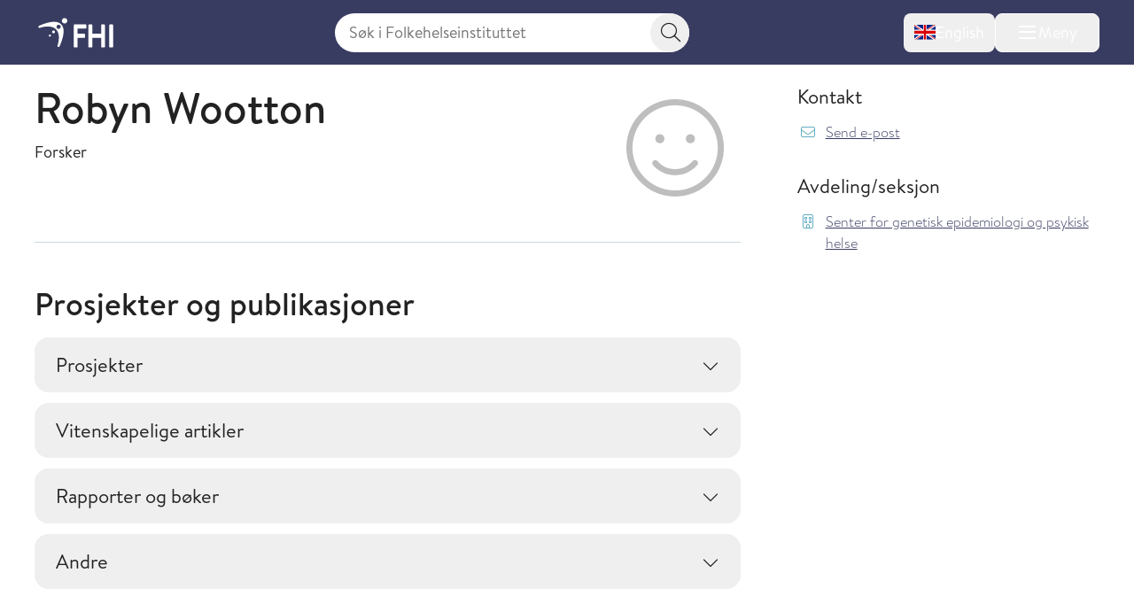

--- FILE ---
content_type: text/html; charset=utf-8
request_url: https://www.fhi.no/ps/psychgen/eksterne/robyn-wootton/
body_size: 31429
content:


<!DOCTYPE html>
<html lang="no">

<head>
    <title>Robyn Wootton - FHI</title>
    <meta name="format-detection" content="telephone=no">
    <meta charset="UTF-8" />
    <meta name="viewport" content="width=device-width, initial-scale=1.0" />
    <!--- Standard favicon formats for modern and legacy browser support --->
<link rel="icon" type="image/x-icon" href="/favicon.ico" />
<link rel="icon" type="image/svg+xml" href="/favicon.svg" />
<link rel="icon" type="image/png" sizes="96x96" href="/favicon-96x96.png" />
<link rel="icon" type="image/png" sizes="32x32" href="/favicon-32x32.png" />
<link rel="icon" type="image/png" sizes="16x16" href="/favicon-16x16.png" />

<!--- Apple iOS support --->
<link rel="apple-touch-icon" sizes="180x180" href="/apple-touch-icon.png" />
<meta name="apple-mobile-web-app-title" content="FHI.no" />
<meta name="apple-mobile-web-app-capable" content="yes" />
<meta name="apple-mobile-web-app-status-bar-style" content="default" />

<!-- Chromium/legacy Android hint -->
<meta name="mobile-web-app-capable" content="yes" />

<!--- Web app manifest --->
<link rel="manifest" href="/site.webmanifest" />
<meta name="theme-color" content="#393c61" />
    <!-- Google Consent Mode -->
<script>
    window.dataLayer = window.dataLayer || [];
    function gtag() { dataLayer.push(arguments); }
        gtag('consent', 'default', {
            'ad_storage': 'denied',
            'ad_user_data': 'denied',
            'ad_personalization': 'denied',
            'analytics_storage': 'denied',
            'wait_for_update': 500
        });
        gtag('set', 'ads_data_redaction', true);
</script>
<!-- /End Google Consent Mode -->
<script id="CookieConsent" src="https://policy.app.cookieinformation.com/uc.js" data-culture="NO" type="text/javascript" data-gcm-version="2.0"></script>
<script nonce="d11ab5e4-dc0a-492c-b671-487e5baead0a">
!function(T,l,y){var S=T.location,k="script",D="instrumentationKey",C="ingestionendpoint",I="disableExceptionTracking",E="ai.device.",b="toLowerCase",w="crossOrigin",N="POST",e="appInsightsSDK",t=y.name||"appInsights";(y.name||T[e])&&(T[e]=t);var n=T[t]||function(d){var g=!1,f=!1,m={initialize:!0,queue:[],sv:"5",version:2,config:d};function v(e,t){var n={},a="Browser";return n[E+"id"]=a[b](),n[E+"type"]=a,n["ai.operation.name"]=S&&S.pathname||"_unknown_",n["ai.internal.sdkVersion"]="javascript:snippet_"+(m.sv||m.version),{time:function(){var e=new Date;function t(e){var t=""+e;return 1===t.length&&(t="0"+t),t}return e.getUTCFullYear()+"-"+t(1+e.getUTCMonth())+"-"+t(e.getUTCDate())+"T"+t(e.getUTCHours())+":"+t(e.getUTCMinutes())+":"+t(e.getUTCSeconds())+"."+((e.getUTCMilliseconds()/1e3).toFixed(3)+"").slice(2,5)+"Z"}(),iKey:e,name:"Microsoft.ApplicationInsights."+e.replace(/-/g,"")+"."+t,sampleRate:100,tags:n,data:{baseData:{ver:2}}}}var h=d.url||y.src;if(h){function a(e){var t,n,a,i,r,o,s,c,u,p,l;g=!0,m.queue=[],f||(f=!0,t=h,s=function(){var e={},t=d.connectionString;if(t)for(var n=t.split(";"),a=0;a<n.length;a++){var i=n[a].split("=");2===i.length&&(e[i[0][b]()]=i[1])}if(!e[C]){var r=e.endpointsuffix,o=r?e.location:null;e[C]="https://"+(o?o+".":"")+"dc."+(r||"services.visualstudio.com")}return e}(),c=s[D]||d[D]||"",u=s[C],p=u?u+"/v2/track":d.endpointUrl,(l=[]).push((n="SDK LOAD Failure: Failed to load Application Insights SDK script (See stack for details)",a=t,i=p,(o=(r=v(c,"Exception")).data).baseType="ExceptionData",o.baseData.exceptions=[{typeName:"SDKLoadFailed",message:n.replace(/\./g,"-"),hasFullStack:!1,stack:n+"\nSnippet failed to load ["+a+"] -- Telemetry is disabled\nHelp Link: https://go.microsoft.com/fwlink/?linkid=2128109\nHost: "+(S&&S.pathname||"_unknown_")+"\nEndpoint: "+i,parsedStack:[]}],r)),l.push(function(e,t,n,a){var i=v(c,"Message"),r=i.data;r.baseType="MessageData";var o=r.baseData;return o.message='AI (Internal): 99 message:"'+("SDK LOAD Failure: Failed to load Application Insights SDK script (See stack for details) ("+n+")").replace(/\"/g,"")+'"',o.properties={endpoint:a},i}(0,0,t,p)),function(e,t){if(JSON){var n=T.fetch;if(n&&!y.useXhr)n(t,{method:N,body:JSON.stringify(e),mode:"cors"});else if(XMLHttpRequest){var a=new XMLHttpRequest;a.open(N,t),a.setRequestHeader("Content-type","application/json"),a.send(JSON.stringify(e))}}}(l,p))}function i(e,t){f||setTimeout(function(){!t&&m.core||a()},500)}var e=function(){var n=l.createElement(k);n.src=h;var e=y[w];return!e&&""!==e||"undefined"==n[w]||(n[w]=e),n.onload=i,n.onerror=a,n.onreadystatechange=function(e,t){"loaded"!==n.readyState&&"complete"!==n.readyState||i(0,t)},n}();y.ld<0?l.getElementsByTagName("head")[0].appendChild(e):setTimeout(function(){l.getElementsByTagName(k)[0].parentNode.appendChild(e)},y.ld||0)}try{m.cookie=l.cookie}catch(p){}function t(e){for(;e.length;)!function(t){m[t]=function(){var e=arguments;g||m.queue.push(function(){m[t].apply(m,e)})}}(e.pop())}var n="track",r="TrackPage",o="TrackEvent";t([n+"Event",n+"PageView",n+"Exception",n+"Trace",n+"DependencyData",n+"Metric",n+"PageViewPerformance","start"+r,"stop"+r,"start"+o,"stop"+o,"addTelemetryInitializer","setAuthenticatedUserContext","clearAuthenticatedUserContext","flush"]),m.SeverityLevel={Verbose:0,Information:1,Warning:2,Error:3,Critical:4};var s=(d.extensionConfig||{}).ApplicationInsightsAnalytics||{};if(!0!==d[I]&&!0!==s[I]){var c="onerror";t(["_"+c]);var u=T[c];T[c]=function(e,t,n,a,i){var r=u&&u(e,t,n,a,i);return!0!==r&&m["_"+c]({message:e,url:t,lineNumber:n,columnNumber:a,error:i}),r},d.autoExceptionInstrumented=!0}return m}(y.cfg);function a(){y.onInit&&y.onInit(n)}(T[t]=n).queue&&0===n.queue.length?(n.queue.push(a),n.trackPageView({})):a()}(window,document,{src: "https://js.monitor.azure.com/scripts/b/ai.2.gbl.min.js", crossOrigin: "anonymous", cfg: { instrumentationKey:'73800f11-3bcd-4ccd-ae6b-58e6d1134cf3', disableCookiesUsage: false }});
</script>

    <link href="/assets/fhi/css/index.C1PEQL1h.css" rel="preload" as="style" />

    <link crossorigin="anonymous" href="/assets/fhi/js/index.C2qlonT8.js" rel="preload" as="script" />

    <link href="/assets/fhi/css/index.C1PEQL1h.css" rel="stylesheet" />

    
        <script type="application/ld+json">
            {
            "@context" : "https://schema.org",
            "@type" : "WebSite",
            "name" : "FHI.no",
            "alternateName" : "Folkehelseinstituttet",
            "url" : "https://www.fhi.no"
            }
        </script>
                <!-- Siteimprove | Run outside conditional consent logic -->
                <script async src = "https://siteimproveanalytics.com/js/siteanalyze_6003082.js"></script>
                <!-- End Siteimprove -->
                <!-- Matomo cookieless-->
                <script>
                    var _paq = window._paq = window._paq || [];
                    _paq.push(['forgetCookieConsentGiven']);
                    _paq.push(['requireCookieConsent']);
                    /* tracker methods like "setCustomDimension" should be called before "trackPageView" */
                    
                    _paq.push(['trackPageView']);
                    _paq.push(['enableLinkTracking']);
                    (function () {
                    var u = "https://folkehelse.matomo.cloud/";
                    _paq.push(['setTrackerUrl', u + 'matomo.php']);
                    _paq.push(['setSiteId', '1']);
                    var d = document, g = d.createElement('script'), s = d.getElementsByTagName('script')[0];
                    g.async = true; g.src = '//cdn.matomo.cloud/folkehelse.matomo.cloud/matomo.js'; s.parentNode.insertBefore(g, s);
                    })();
                </script>
                <!-- End Matomo Code -->
    


<meta property="og:title" content="Robyn Wootton" />
<meta property="og:description" content="" />
<meta property="og:site_name" content="Folkehelseinstituttet" />
<meta property="og:url" content='https://www.fhi.no/ps/psychgen/eksterne/robyn-wootton/' />
<meta property="og:image" content="?preset=mainbodywidth&maxwidth=970&width=970" />
<meta property="og:updated_time" content="2022-07-25T09:25:39.0000000Z" />
<meta property="fb:admins" content="598201156" />
<meta name="description" content="" />
<meta name="pageID" content="113409" />



    <link href="https://www.fhi.no/ps/psychgen/eksterne/robyn-wootton/" rel="canonical" />
</head>

<body id="go-to-top">
<nav class="skip-to-main-content" role="navigation" aria-labelledby="skip-to-main">
    <a id="skip-to-main" href="#main" data-skip-focus="true">
        Hopp til hovedinnhold
    </a>
</nav>
<div id="app" v-cloak>
    


<fhi-header-main :is-front-page="false" :is-search-page="false"
                 :menu-links='null'
                 :menu-items='[
  {
    "childItems": [
      {
        "childItems": [],
        "isSelected": false,
        "isTransportPage": false,
        "name": "Vaksiner til barn",
        "url": "/va/barnevaksinasjonsprogrammet/",
        "id": 45329
      },
      {
        "childItems": [],
        "isSelected": false,
        "isTransportPage": false,
        "name": "Vaksiner til voksne",
        "url": "/va/voksenvaksinasjon/",
        "id": 88167
      },
      {
        "childItems": [],
        "isSelected": false,
        "isTransportPage": false,
        "name": "Kikhostevaksine til gravide",
        "url": "/va/kikhostevaksine-til-gravide/",
        "id": 201778
      },
      {
        "childItems": [],
        "isSelected": false,
        "isTransportPage": false,
        "name": "Smittevernråd og vaksiner ved reise",
        "url": "/sm/smittevernrad-ved-reiser/",
        "id": 196635
      },
      {
        "childItems": [],
        "isSelected": false,
        "isTransportPage": false,
        "name": "Dine vaksiner",
        "url": "/va/mine-vaksiner/",
        "id": 45332
      },
      {
        "childItems": [],
        "isSelected": false,
        "isTransportPage": false,
        "name": "Bivirkninger av vaksine",
        "url": "/va/bivirkninger/",
        "id": 45323
      },
      {
        "childItems": [],
        "isSelected": false,
        "isTransportPage": false,
        "name": "Innføring av nye vaksiner",
        "url": "/va/innforing-av-nye-vaksiner/",
        "id": 78809
      },
      {
        "childItems": [],
        "isSelected": false,
        "isTransportPage": false,
        "name": "Vaksinebestilling for helsetjenesten",
        "url": "/va/bestilling/",
        "id": 45341
      },
      {
        "childItems": [],
        "isSelected": false,
        "isTransportPage": false,
        "name": "Smittsomme sykdommer og vaksiner a-å",
        "url": "/ss/sykdommer/",
        "id": 142421
      },
      {
        "childItems": [],
        "isSelected": false,
        "isTransportPage": false,
        "name": "Vaksinasjonshåndboka",
        "url": "/va/vaksinasjonshandboka/",
        "id": 47191
      },
      {
        "childItems": [],
        "isSelected": false,
        "isTransportPage": false,
        "name": "Massevaksinasjonshåndboka",
        "url": "/va/massevaksinasjonshandboka/",
        "id": 86962
      },
      {
        "childItems": [],
        "isSelected": false,
        "isTransportPage": false,
        "name": "Nasjonalt vaksinasjonsregister (SYSVAK)",
        "url": "/va/sysvak/",
        "id": 47269
      },
      {
        "childItems": [
          {
            "isSelected": false,
            "isTransportPage": false,
            "name": "MINI-Nor-studien",
            "url": "/va/studier/mininor/",
            "id": 86795
          },
          {
            "isSelected": false,
            "isTransportPage": false,
            "name": "Nasjonal oppfølging av HPV-vaksinasjonsprogrammet",
            "url": "/va/studier/hpv-oppfolging/",
            "id": 47280
          }
        ],
        "isSelected": false,
        "isTransportPage": true,
        "name": "Oversikt over studier innen vaksiner og vaksinasjon",
        "url": "/va/studier/",
        "id": 142425
      }
    ],
    "isSelected": false,
    "isTransportPage": true,
    "name": "Vaksiner og vaksinasjon",
    "url": "/va/",
    "id": 142349
  },
  {
    "childItems": [
      {
        "childItems": [],
        "isSelected": false,
        "isTransportPage": false,
        "name": "Smittevern i helsetjenesten",
        "url": "/sm/smittevern-i-helsetjenesten/",
        "id": 45558
      },
      {
        "childItems": [],
        "isSelected": false,
        "isTransportPage": false,
        "name": "Håndhygiene i helsetjenesten",
        "url": "/sm/handhygiene/",
        "id": 45561
      },
      {
        "childItems": [],
        "isSelected": false,
        "isTransportPage": false,
        "name": "Smittevern i barnehage og skole",
        "url": "/sm/barnehage/",
        "id": 45404
      },
      {
        "childItems": [],
        "isSelected": false,
        "isTransportPage": false,
        "name": "Luftveisinfeksjoner",
        "url": "/sm/luftveisinfeksjoner/",
        "id": 159681
      },
      {
        "childItems": [],
        "isSelected": false,
        "isTransportPage": false,
        "name": "Flyktninger og asylsøkeres helse",
        "url": "/sm/asylsokeres-helse/",
        "id": 45314
      },
      {
        "childItems": [],
        "isSelected": false,
        "isTransportPage": false,
        "name": "Smittevern ved reiser",
        "url": "/sm/smittevernrad-ved-reiser/",
        "id": 45293
      },
      {
        "childItems": [],
        "isSelected": false,
        "isTransportPage": false,
        "name": "Antimikrobiell resistens",
        "url": "/sm/antibiotikaresistens/",
        "id": 45311
      },
      {
        "childItems": [],
        "isSelected": false,
        "isTransportPage": false,
        "name": "Smitte fra mat, vann og dyr",
        "url": "/sm/smitte-fra-mat-vann-dyr/",
        "id": 45305
      },
      {
        "childItems": [],
        "isSelected": false,
        "isTransportPage": false,
        "name": "Drikkevann",
        "url": "/sm/drikkevann/",
        "id": 45431
      },
      {
        "childItems": [
          {
            "isSelected": false,
            "isTransportPage": false,
            "name": "Norsk overvåkingssystem for antibiotikabruk og helsetjenesteassosierte infeksjoner (NOIS)",
            "url": "/sm/overvaking/nois/",
            "id": 47260
          },
          {
            "isSelected": false,
            "isTransportPage": false,
            "name": "Norsk overvåkingssystem for antibiotikaresistens hos mikrober (NORM)",
            "url": "/sm/overvaking/norm/",
            "id": 49038
          },
          {
            "isSelected": false,
            "isTransportPage": false,
            "name": "Overvåking av smittsomme sykdommer i avløpsvann",
            "url": "/sm/overvaking/overvaking-smittsomme-sykdommer-i-avlopsvann/",
            "id": 112014
          },
          {
            "isSelected": false,
            "isTransportPage": false,
            "name": "Register for resistensovervåking av virus i Norge (RAVN)",
            "url": "/sm/overvaking/ravn/",
            "id": 47263
          },
          {
            "isSelected": false,
            "isTransportPage": false,
            "name": "NORSURV",
            "url": "/sm/overvaking/norsurv/",
            "id": 259860
          }
        ],
        "isSelected": false,
        "isTransportPage": true,
        "name": "Overvåking",
        "url": "/sm/overvaking/",
        "id": 142430
      },
      {
        "childItems": [],
        "isSelected": false,
        "isTransportPage": false,
        "name": "Smittevernvakta",
        "url": "/ut/melding-og-varsling/varsling/smittevernvakta/",
        "id": 142434
      },
      {
        "childItems": [],
        "isSelected": false,
        "isTransportPage": false,
        "name": "Smittevernhåndboka",
        "url": "/sm/smittevernhandboka/",
        "id": 46801
      },
      {
        "childItems": [],
        "isSelected": false,
        "isTransportPage": false,
        "name": "Håndbøker/veiledere",
        "url": "/sm/veiledere/",
        "id": 142528
      },
      {
        "childItems": [],
        "isSelected": false,
        "isTransportPage": false,
        "name": "Senter for antimikrobiell resistens  (AMR)",
        "url": "/sm/amr/",
        "id": 73805
      },
      {
        "childItems": [],
        "isSelected": false,
        "isTransportPage": false,
        "name": "Luftrenserstudien",
        "url": "/sm/luftrenserstudien/",
        "id": 114489
      }
    ],
    "isSelected": false,
    "isTransportPage": true,
    "name": "Smittevern",
    "url": "/sm/",
    "id": 142353
  },
  {
    "childItems": [
      {
        "childItems": [
          {
            "isSelected": false,
            "isTransportPage": false,
            "name": "Folkehelserapporten",
            "url": "/he/fr/folkehelserapporten/",
            "id": 46807
          },
          {
            "isSelected": false,
            "isTransportPage": false,
            "name": "Folkehelserapportens temautgave 2025: Barn og unges psykiske helse",
            "url": "/he/fr/barn-og-unges-psykiske-helse/",
            "id": 320123
          },
          {
            "isSelected": false,
            "isTransportPage": false,
            "name": "Temautgave 2022: Framtidens utfordringer for folkehelsen",
            "url": "/he/fr/fremtidens-utfordringer-for-folkehelsen/",
            "id": 112574
          },
          {
            "isSelected": false,
            "isTransportPage": false,
            "name": "Temautgave 2021: Folkehelsen etter covid-19",
            "url": "/he/fr/folkehelserapporten-temautgave-2021/",
            "id": 105894
          }
        ],
        "isSelected": false,
        "isTransportPage": true,
        "name": "Folkehelserapporten og temautgaver",
        "url": "/he/fr/",
        "id": 320120
      },
      {
        "childItems": [],
        "isSelected": false,
        "isTransportPage": false,
        "name": "Sosial ulikhet i helse",
        "url": "/he/ulikhet/",
        "id": 45537
      },
      {
        "childItems": [],
        "isSelected": false,
        "isTransportPage": false,
        "name": "Migrasjonshelse",
        "url": "/he/migrasjonshelse/",
        "id": 73426
      },
      {
        "childItems": [],
        "isSelected": false,
        "isTransportPage": false,
        "name": "Legemiddelbruk",
        "url": "/he/legemiddelbruk/",
        "id": 45511
      },
      {
        "childItems": [],
        "isSelected": false,
        "isTransportPage": false,
        "name": "Legemiddelregisteret (LMR)",
        "url": "/he/legemiddelregisteret/",
        "id": 113633
      },
      {
        "childItems": [],
        "isSelected": false,
        "isTransportPage": false,
        "name": "Norsk pasientregister (NPR)",
        "url": "/he/npr/",
        "id": 162198
      },
      {
        "childItems": [],
        "isSelected": false,
        "isTransportPage": false,
        "name": "Kommunalt pasient- og brukerregister (KPR)",
        "url": "/he/kpr/",
        "id": 162203
      },
      {
        "childItems": [],
        "isSelected": false,
        "isTransportPage": false,
        "name": "IPLOS-registeret",
        "url": "/he/iplos-registeret/",
        "id": 191955
      },
      {
        "childItems": [],
        "isSelected": false,
        "isTransportPage": false,
        "name": "Senter for evaluering av folkehelsetiltak",
        "url": "/he/senter-for-evaluering-av-folkehelsetiltak/",
        "id": 80434
      },
      {
        "childItems": [],
        "isSelected": false,
        "isTransportPage": false,
        "name": "Senter for sykdomsbyrde",
        "url": "/he/senter-sykdomsbyrde/",
        "id": 67767
      }
    ],
    "isSelected": false,
    "isTransportPage": true,
    "name": "Helse i Norge",
    "url": "/he/",
    "id": 142357
  },
  {
    "childItems": [
      {
        "childItems": [
          {
            "isSelected": false,
            "isTransportPage": false,
            "name": "Koronavirus",
            "url": "/ss/korona/koronavirus/",
            "id": 45271
          },
          {
            "isSelected": false,
            "isTransportPage": false,
            "name": "Aktuelle veiledere og rapporter",
            "url": "/ss/korona/aktuelle-veiledere-og-rapporter/",
            "id": 142532
          },
          {
            "isSelected": false,
            "isTransportPage": false,
            "name": "Beslutningsgrunnlag for smitteverntiltak knyttet til koronavirus",
            "url": "/publ/2020/covid-19-faglige-notater-som-grunnlag-for-nasjonale-beslutninger/",
            "id": 142442
          },
          {
            "isSelected": false,
            "isTransportPage": false,
            "name": "Nasjonalt kunnskapsprogram for covid-19 (avsluttet)",
            "url": "/ss/korona/kunnskapsprogrammet-for-covid-19/",
            "id": 95064
          },
          {
            "isSelected": false,
            "isTransportPage": false,
            "name": "Symptometer (avsluttet)",
            "url": "/ss/korona/symptometer/",
            "id": 94790
          },
          {
            "isSelected": false,
            "isTransportPage": true,
            "name": "Studier",
            "url": "/ss/korona/studier/",
            "id": 142446
          }
        ],
        "isSelected": false,
        "isTransportPage": true,
        "name": "Korona",
        "url": "/ss/korona/",
        "id": 142438
      },
      {
        "childItems": [
          {
            "isSelected": false,
            "isTransportPage": false,
            "name": "Sesonginfluensa",
            "url": "/ss/influensa/sesonginfluensa/",
            "id": 48287
          },
          {
            "isSelected": false,
            "isTransportPage": false,
            "name": "Fugleinfluensa",
            "url": "/ss/influensa/fugleinfluensa/",
            "id": 49296
          },
          {
            "isSelected": false,
            "isTransportPage": false,
            "name": "Influensapandemier og beredskap",
            "url": "/ss/influensa/influensapandemier/",
            "id": 46714
          }
        ],
        "isSelected": false,
        "isTransportPage": true,
        "name": "Influensa",
        "url": "/ss/influensa/",
        "id": 142450
      },
      {
        "childItems": [],
        "isSelected": false,
        "isTransportPage": false,
        "name": "M-kopper",
        "url": "/ss/m-kopper/",
        "id": 112181
      },
      {
        "childItems": [],
        "isSelected": false,
        "isTransportPage": false,
        "name": "Flått og flåttbårne sykdommer",
        "url": "/sk/flatt/",
        "id": 142458
      },
      {
        "childItems": [],
        "isSelected": false,
        "isTransportPage": false,
        "name": "Blod- og seksuelt overførbare infeksjoner",
        "url": "/ss/blod-seksuelt-overforbare-infeksjoner/",
        "id": 45296
      },
      {
        "childItems": [],
        "isSelected": false,
        "isTransportPage": false,
        "name": "Tuberkulose",
        "url": "/ss/tuberkulose/",
        "id": 45277
      },
      {
        "childItems": [],
        "isSelected": false,
        "isTransportPage": false,
        "name": "Smittsom hjernehinnebetennelse",
        "url": "/ss/hjernehinnebetennelse/",
        "id": 45283
      },
      {
        "childItems": [],
        "isSelected": false,
        "isTransportPage": false,
        "name": "Virale hemoragiske febersykdommer",
        "url": "/ss/virale-hemoragiske-febre/",
        "id": 181308
      },
      {
        "childItems": [],
        "isSelected": false,
        "isTransportPage": false,
        "name": "Smittsomme sykdommer og vaksiner A-Å",
        "url": "/ss/sykdommer/",
        "id": 45604
      },
      {
        "childItems": [],
        "isSelected": false,
        "isTransportPage": false,
        "name": "Meldingssystem for smittsomme sykdommer (MSIS)",
        "url": "/ut/msis/",
        "id": 142462
      },
      {
        "childItems": [],
        "isSelected": false,
        "isTransportPage": false,
        "name": "Håndbøker/veiledere",
        "url": "/ss/veiledere/",
        "id": 142535
      },
      {
        "childItems": [
          {
            "isSelected": false,
            "isTransportPage": false,
            "name": "BorrSci",
            "url": "/ss/studier/borrsci/",
            "id": 86817
          },
          {
            "isSelected": false,
            "isTransportPage": false,
            "name": "Luftveisinfeksjoner hos barn og unge i Norge",
            "url": "/ss/studier/luftveisinfeksjoner-hos-barn-og-unge-i-norge/",
            "id": 67025
          },
          {
            "isSelected": false,
            "isTransportPage": false,
            "name": "Munnbindstudien",
            "url": "/ss/studier/munnbindstudien/",
            "id": 115656
          },
          {
            "isSelected": false,
            "isTransportPage": false,
            "name": "NorFlu-studien",
            "url": "/ss/studier/norflu/",
            "id": 47283
          },
          {
            "isSelected": false,
            "isTransportPage": false,
            "name": "NUSS-studien",
            "url": "/ss/studier/nuss-studien/",
            "id": 76986
          }
        ],
        "isSelected": false,
        "isTransportPage": true,
        "name": "Oversikt over studier innen smittsomme sykdommer",
        "url": "/ss/studier/",
        "id": 142466
      }
    ],
    "isSelected": false,
    "isTransportPage": true,
    "name": "Smittsomme sykdommer",
    "url": "/ss/",
    "id": 142361
  },
  {
    "childItems": [
      {
        "childItems": [],
        "isSelected": false,
        "isTransportPage": false,
        "name": "Kreft og Kreftregisteret",
        "url": "/kreft/",
        "id": 45389
      },
      {
        "childItems": [],
        "isSelected": false,
        "isTransportPage": false,
        "name": "Hjerte- og karsykdommer",
        "url": "/is/hjertekar/",
        "id": 45353
      },
      {
        "childItems": [],
        "isSelected": false,
        "isTransportPage": false,
        "name": "Demens",
        "url": "/is/demens/",
        "id": 63879
      },
      {
        "childItems": [],
        "isSelected": false,
        "isTransportPage": false,
        "name": "Diabetes",
        "url": "/is/diabetes/",
        "id": 45395
      },
      {
        "childItems": [],
        "isSelected": false,
        "isTransportPage": false,
        "name": "Beinskjørhet og brudd",
        "url": "/is/beinskjorhet/",
        "id": 45383
      },
      {
        "childItems": [],
        "isSelected": false,
        "isTransportPage": false,
        "name": "Astma og allergi",
        "url": "/is/astma-og-allergi/",
        "id": 45398
      },
      {
        "childItems": [],
        "isSelected": false,
        "isTransportPage": false,
        "name": "Skader og ulykker",
        "url": "/is/skader/",
        "id": 45552
      },
      {
        "childItems": [],
        "isSelected": false,
        "isTransportPage": false,
        "name": "Smerte",
        "url": "/is/smerte/",
        "id": 45392
      },
      {
        "childItems": [],
        "isSelected": false,
        "isTransportPage": false,
        "name": "Indikatorer for ikke-smittsomme sykdommer NCD",
        "url": "/is/ncd/",
        "id": 71517
      },
      {
        "childItems": [],
        "isSelected": false,
        "isTransportPage": false,
        "name": "Globale ikke-smittsomme sykdommer",
        "url": "/in/globale-NCD-er/",
        "id": 142470
      },
      {
        "childItems": [],
        "isSelected": false,
        "isTransportPage": false,
        "name": "Hjerte- og karregisteret (HKR)",
        "url": "/is/hjertekar2/",
        "id": 47251
      },
      {
        "childItems": [],
        "isSelected": false,
        "isTransportPage": false,
        "name": "Senter for sykdomsbyrde",
        "url": "/he/senter-sykdomsbyrde/",
        "id": 142474
      },
      {
        "childItems": [
          {
            "isSelected": false,
            "isTransportPage": false,
            "name": "Måling av risikofaktorer for ikke-smittsomme sykdommer i primærhelsetjenesten",
            "url": "/is/studier/maaling-risikofaktorer-ncd-primarhelsetjenesten/",
            "id": 331836
          },
          {
            "isSelected": false,
            "isTransportPage": false,
            "name": "NCDNOR - Ikke-smittsomme sykdommer (NCD) i Norge",
            "url": "/is/studier/ncdnor/",
            "id": 248908
          },
          {
            "isSelected": false,
            "isTransportPage": false,
            "name": "PainFACT",
            "url": "/is/studier/painfact/",
            "id": 90846
          },
          {
            "isSelected": false,
            "isTransportPage": false,
            "name": "PAGE-studien om cøliaki og type 1 diabetes",
            "url": "/is/studier/page/",
            "id": 47284
          }
        ],
        "isSelected": false,
        "isTransportPage": true,
        "name": "Oversikt over studier innen ikke-smittsomme sykdommer og skader",
        "url": "/is/studier/",
        "id": 248898
      }
    ],
    "isSelected": false,
    "isTransportPage": true,
    "name": "Ikke-smittsomme sykdommer og skader",
    "url": "/is/",
    "id": 142365
  },
  {
    "childItems": [
      {
        "childItems": [
          {
            "isSelected": false,
            "isTransportPage": false,
            "name": "Livmorhalsprogrammet",
            "url": "/kreft/kreftscreening/livmorhalsprogrammet/",
            "id": 310732
          },
          {
            "isSelected": false,
            "isTransportPage": false,
            "name": "Mammografiprogrammet",
            "url": "/kreft/kreftscreening/mammografiprogrammet/",
            "id": 310784
          },
          {
            "isSelected": false,
            "isTransportPage": false,
            "name": "Tarmscreeningprogrammet",
            "url": "/kreft/kreftscreening/tarmscreening/",
            "id": 310831
          }
        ],
        "isSelected": false,
        "isTransportPage": true,
        "name": "Kreftscreening",
        "url": "/kreft/kreftscreening/",
        "id": 310729
      },
      {
        "childItems": [],
        "isSelected": false,
        "isTransportPage": false,
        "name": "Innrapportering av krefttall",
        "url": "/kreft/innrapportering/",
        "id": 310892
      },
      {
        "childItems": [],
        "isSelected": false,
        "isTransportPage": false,
        "name": "Kreftstatistikk og datautlevering fra Kreftregisteret",
        "url": "/kreft/statistikk/",
        "id": 310902
      },
      {
        "childItems": [],
        "isSelected": false,
        "isTransportPage": false,
        "name": "Nøkkeltall for kreft",
        "url": "/kreft/nokkeltall/",
        "id": 310913
      },
      {
        "childItems": [],
        "isSelected": false,
        "isTransportPage": false,
        "name": "Kreftforskning",
        "url": "/kreft/kreftforskning/",
        "id": 310937
      },
      {
        "childItems": [],
        "isSelected": false,
        "isTransportPage": false,
        "name": "Janus serumbank",
        "url": "/kreft/janus-serumbank/",
        "id": 310965
      },
      {
        "childItems": [],
        "isSelected": false,
        "isTransportPage": false,
        "name": "Befolkningsundersøkelser om helse og livskvalitet",
        "url": "/kreft/livskvalitet/",
        "id": 310977
      },
      {
        "childItems": [],
        "isSelected": false,
        "isTransportPage": false,
        "name": "Kvalitetsregistrene på kreftområdet",
        "url": "/kreft/kvalitetsregistrene/",
        "id": 310993
      },
      {
        "childItems": [],
        "isSelected": false,
        "isTransportPage": false,
        "name": "Cancer in Norway",
        "url": "/kreft/kreftregisteret/Cancer-in-Norway/",
        "id": 317279
      },
      {
        "childItems": [],
        "isSelected": false,
        "isTransportPage": false,
        "name": "Forebygging og risikofaktorer",
        "url": "/kreft/forebygging-av-kreft/",
        "id": 311139
      },
      {
        "childItems": [
          {
            "isSelected": false,
            "isTransportPage": false,
            "name": "LTFU-studiene",
            "url": "/kreft/studier/ltfu/",
            "id": 311147
          },
          {
            "isSelected": false,
            "isTransportPage": false,
            "name": "Kreft blant offshorearbeidere",
            "url": "/kreft/studier/kreft-blant-offshorearbeidere/",
            "id": 311153
          }
        ],
        "isSelected": false,
        "isTransportPage": true,
        "name": "Studier om kreft",
        "url": "/kreft/studier/",
        "id": 311144
      },
      {
        "childItems": [],
        "isSelected": false,
        "isTransportPage": false,
        "name": "Kreftregisteret",
        "url": "/kreft/kreftregisteret/",
        "id": 311071
      }
    ],
    "isSelected": false,
    "isTransportPage": true,
    "name": "Kreft og Kreftregisteret",
    "url": "/kreft/",
    "id": 310712
  },
  {
    "childItems": [
      {
        "childItems": [],
        "isSelected": false,
        "isTransportPage": false,
        "name": "Psykiske plager og lidelser",
        "url": "/ps/psykiskelidelser/",
        "id": 45371
      },
      {
        "childItems": [],
        "isSelected": false,
        "isTransportPage": false,
        "name": "Psykisk helse hos barn og unge",
        "url": "/ps/psykisk-helse-barn-unge/",
        "id": 47667
      },
      {
        "childItems": [],
        "isSelected": false,
        "isTransportPage": false,
        "name": "Livskvalitet og trivsel",
        "url": "/ps/livskvalitet-og-trivsel/",
        "id": 81948
      },
      {
        "childItems": [],
        "isSelected": false,
        "isTransportPage": false,
        "name": "Selvmord og selvmordsforebygging",
        "url": "/ps/selvmord/",
        "id": 45368
      },
      {
        "childItems": [
          {
            "isSelected": false,
            "isTransportPage": false,
            "name": "ADHD-studien",
            "url": "/ps/studier/adhd/",
            "id": 47180
          },
          {
            "isSelected": false,
            "isTransportPage": false,
            "name": "Autismestudien",
            "url": "/ps/studier/autismestudien/",
            "id": 47155
          },
          {
            "isSelected": false,
            "isTransportPage": false,
            "name": "Barneepilepsistudien",
            "url": "/ps/studier/barneepilepsistudien/",
            "id": 47274
          },
          {
            "isSelected": false,
            "isTransportPage": false,
            "name": "Helse- og livskvalitetsstudien",
            "url": "/ps/studier/helseoglivskvalitet/",
            "id": 85373
          },
          {
            "isSelected": false,
            "isTransportPage": false,
            "name": "Hverdagsgledestudien",
            "url": "/ps/studier/hverdagsgledestudien/",
            "id": 93544
          },
          {
            "isSelected": false,
            "isTransportPage": false,
            "name": "Peiling på ungdomshelse (PULS)",
            "url": "/ps/studier/puls-undersokelsen/",
            "id": 220824
          },
          {
            "isSelected": false,
            "isTransportPage": false,
            "name": "Sosiale forhold og helse: En tvillingstudie",
            "url": "/ps/studier/sosiale-forhold-og-helse-en-tvillingstudie/",
            "id": 103509
          },
          {
            "isSelected": false,
            "isTransportPage": false,
            "name": "Studentenes helse- og trivselsundersøkelse (SHoT)",
            "url": "/ps/studier/shot-undersokelsen-2022/",
            "id": 109898
          },
          {
            "isSelected": false,
            "isTransportPage": false,
            "name": "Ung Arena-studien",
            "url": "/ps/studier/ung-arena-studien/",
            "id": 331866
          }
        ],
        "isSelected": false,
        "isTransportPage": true,
        "name": "Oversikt over studier innen psykisk helse og livskvalitet",
        "url": "/ps/studier/",
        "id": 142482
      },
      {
        "childItems": [],
        "isSelected": false,
        "isTransportPage": false,
        "name": "Senter for genetisk epidemiologi og psykisk helse (PsychGen)",
        "url": "/ps/psychgen/",
        "id": 112700
      }
    ],
    "isSelected": false,
    "isTransportPage": true,
    "name": "Psykisk helse og livskvalitet",
    "url": "/ps/",
    "id": 142369
  },
  {
    "childItems": [
      {
        "childItems": [],
        "isSelected": false,
        "isTransportPage": false,
        "name": "Kosthold og ernæring",
        "url": "/le/kosthold/",
        "id": 45437
      },
      {
        "childItems": [],
        "isSelected": false,
        "isTransportPage": false,
        "name": "Overvekt og fedme",
        "url": "/le/overvekt/",
        "id": 45347
      },
      {
        "childItems": [],
        "isSelected": false,
        "isTransportPage": false,
        "name": "Fysisk aktivitet",
        "url": "/le/aktivitet/",
        "id": 45428
      },
      {
        "childItems": [],
        "isSelected": false,
        "isTransportPage": false,
        "name": "Søvn og søvnvansker",
        "url": "/le/sovn/",
        "id": 45380
      },
      {
        "childItems": [],
        "isSelected": false,
        "isTransportPage": false,
        "name": "Alkohol",
        "url": "/le/alkohol/",
        "id": 45469
      },
      {
        "childItems": [],
        "isSelected": false,
        "isTransportPage": false,
        "name": "Tobakk, røyk og snus",
        "url": "/le/royking/",
        "id": 45443
      },
      {
        "childItems": [],
        "isSelected": false,
        "isTransportPage": false,
        "name": "Rusmidler, doping og avhengighet",
        "url": "/le/rusmidler-og-avhengighet/",
        "id": 45525
      },
      {
        "childItems": [
          {
            "isSelected": false,
            "isTransportPage": false,
            "name": "ATHLETE Ung og Miljø",
            "url": "/le/studier/athlete-ung-og-miljo/",
            "id": 106454
          },
          {
            "isSelected": false,
            "isTransportPage": false,
            "name": "Cann2025-undersøkelsen",
            "url": "/le/studier/cann2025/",
            "id": 100430
          },
          {
            "isSelected": false,
            "isTransportPage": false,
            "name": "HUMIS - Den norske morsmelkstudien",
            "url": "/le/studier/humis/",
            "id": 67721
          },
          {
            "isSelected": false,
            "isTransportPage": false,
            "name": "Internasjonale ringtester for persistente organiske miljøgifter",
            "url": "/le/studier/internasjonale-ringtester-pops/",
            "id": 48727
          },
          {
            "isSelected": false,
            "isTransportPage": false,
            "name": "MITT LIV-undersøkelsen",
            "url": "/le/studier/mittliv/",
            "id": 46103
          },
          {
            "isSelected": false,
            "isTransportPage": false,
            "name": "NANT – Nasjonal undersøkelse om alkohol, narkotika og tobakk (pilot)",
            "url": "/le/studier/nant/",
            "id": 102493
          },
          {
            "isSelected": false,
            "isTransportPage": false,
            "name": "Nasjonale kostholdsundersøkelser",
            "url": "/le/studier/nasjonale-kostholdsundersokelser/",
            "id": 63665
          }
        ],
        "isSelected": false,
        "isTransportPage": true,
        "name": "Oversikt over studier innen levevaner, kosthold og ernæring",
        "url": "/le/studier/",
        "id": 142486
      },
      {
        "childItems": [],
        "isSelected": false,
        "isTransportPage": false,
        "name": "Senter for bærekraftig kosthold",
        "url": "/le/senter-for-barekraftig-kosthold/",
        "id": 114252
      }
    ],
    "isSelected": false,
    "isTransportPage": true,
    "name": "Levevaner, kosthold og ernæring",
    "url": "/le/",
    "id": 142373
  },
  {
    "childItems": [
      {
        "childItems": [],
        "isSelected": false,
        "isTransportPage": false,
        "name": "Svangerskap og fødsel",
        "url": "/op/gravide-og-fodende-kvinners-helse/",
        "id": 47674
      },
      {
        "childItems": [],
        "isSelected": false,
        "isTransportPage": false,
        "name": "Oppvekst",
        "url": "/op/oppvekst/",
        "id": 46735
      },
      {
        "childItems": [],
        "isSelected": false,
        "isTransportPage": false,
        "name": "Eldres helse",
        "url": "/op/eldre/",
        "id": 45540
      },
      {
        "childItems": [],
        "isSelected": false,
        "isTransportPage": false,
        "name": "Dødsårsaker og levealder",
        "url": "/op/dod/",
        "id": 45520
      },
      {
        "childItems": [],
        "isSelected": false,
        "isTransportPage": false,
        "name": "Medisinsk fødselsregister (MFR)",
        "url": "/op/mfr/",
        "id": 47254
      },
      {
        "childItems": [],
        "isSelected": false,
        "isTransportPage": false,
        "name": "Abortregisteret",
        "url": "/op/abortregisteret/",
        "id": 47245
      },
      {
        "childItems": [],
        "isSelected": false,
        "isTransportPage": false,
        "name": "Dødsårsaksregisteret (DÅR)",
        "url": "/op/dodsarsaksregisteret/",
        "id": 47248
      },
      {
        "childItems": [],
        "isSelected": false,
        "isTransportPage": false,
        "name": "Senter for fruktbarhet og helse",
        "url": "/op/senter-for-fruktbarhet-og-helse/",
        "id": 66750
      },
      {
        "childItems": [],
        "isSelected": false,
        "isTransportPage": false,
        "name": "Egg- og sæddonorregisteret",
        "url": "/op/egg--og-saddonorregisteret/",
        "id": 162208
      },
      {
        "childItems": [
          {
            "isSelected": false,
            "isTransportPage": false,
            "name": "Barnevekststudien",
            "url": "/op/studier/barnevekststudien/",
            "id": 47275
          },
          {
            "isSelected": false,
            "isTransportPage": false,
            "name": "Den norske mor, far og barn-undersøkelsen (MoBa)",
            "url": "/op/studier/moba/",
            "id": 45258
          },
          {
            "isSelected": false,
            "isTransportPage": false,
            "name": "FamilieForSK-studien",
            "url": "/op/studier/familieforsk/",
            "id": 47277
          },
          {
            "isSelected": false,
            "isTransportPage": false,
            "name": "ICDP-studien",
            "url": "/op/studier/icdp/",
            "id": 72130
          },
          {
            "isSelected": false,
            "isTransportPage": false,
            "name": "NoMIC-studien",
            "url": "/op/studier/nomic/",
            "id": 47282
          },
          {
            "isSelected": false,
            "isTransportPage": false,
            "name": "NORSE-studien",
            "url": "/op/studier/norse-studien/",
            "id": 54442
          },
          {
            "isSelected": false,
            "isTransportPage": false,
            "name": "Språk 8-studien",
            "url": "/op/studier/sprak8/",
            "id": 47950
          },
          {
            "isSelected": false,
            "isTransportPage": false,
            "name": "Språk- og læringsstudien (SOL)",
            "url": "/op/studier/sol/",
            "id": 47285
          },
          {
            "isSelected": false,
            "isTransportPage": false,
            "name": "UngKul – Ungdom, kultur og mestring",
            "url": "/op/studier/ungkul/",
            "id": 47163
          },
          {
            "isSelected": false,
            "isTransportPage": false,
            "name": "UngVekst-studien",
            "url": "/op/studier/ungvekst/",
            "id": 66045
          }
        ],
        "isSelected": false,
        "isTransportPage": true,
        "name": "Studier om oppvekst og livsløp",
        "url": "/op/studier/",
        "id": 142490
      }
    ],
    "isSelected": false,
    "isTransportPage": true,
    "name": "Oppvekst og livsløp",
    "url": "/op/",
    "id": 142377
  },
  {
    "childItems": [
      {
        "childItems": [],
        "isSelected": false,
        "isTransportPage": false,
        "name": "Giftinformasjonen",
        "url": "/kl/giftinformasjon/",
        "id": 45576
      },
      {
        "childItems": [],
        "isSelected": false,
        "isTransportPage": false,
        "name": "Luftkvalitet og luftforurensning",
        "url": "/kl/luftforurensninger/",
        "id": 45496
      },
      {
        "childItems": [],
        "isSelected": false,
        "isTransportPage": false,
        "name": "Klimaendringer og helse",
        "url": "/kl/klimaendringer-og-helse/",
        "id": 113125
      },
      {
        "childItems": [],
        "isSelected": false,
        "isTransportPage": false,
        "name": "Kosmetikkbivirkninger",
        "url": "/kl/kosmetikk/",
        "id": 45440
      },
      {
        "childItems": [],
        "isSelected": false,
        "isTransportPage": false,
        "name": "Avfall og søppel",
        "url": "/kl/avfall-og-soppel/",
        "id": 77509
      },
      {
        "childItems": [],
        "isSelected": false,
        "isTransportPage": false,
        "name": "Miljøgifter og kjemikalier",
        "url": "/kl/miljogifter/",
        "id": 45502
      },
      {
        "childItems": [],
        "isSelected": false,
        "isTransportPage": false,
        "name": "Drikkevann",
        "url": "/sm/drikkevann/",
        "id": 151200
      },
      {
        "childItems": [],
        "isSelected": false,
        "isTransportPage": false,
        "name": "Stråling",
        "url": "/kl/straling/",
        "id": 45505
      },
      {
        "childItems": [],
        "isSelected": false,
        "isTransportPage": false,
        "name": "Støy og hørsel",
        "url": "/kl/stoy/",
        "id": 45386
      },
      {
        "childItems": [],
        "isSelected": false,
        "isTransportPage": false,
        "name": "Veiledere",
        "url": "/kl/veiledere/",
        "id": 142541
      },
      {
        "childItems": [
          {
            "isSelected": false,
            "isTransportPage": false,
            "name": "EuroMix",
            "url": "/kl/studier/euromix/",
            "id": 63311
          },
          {
            "isSelected": false,
            "isTransportPage": false,
            "name": "HELIX – The Human Early Life Exposome",
            "url": "/kl/studier/helix/",
            "id": 47273
          },
          {
            "isSelected": false,
            "isTransportPage": false,
            "name": "Kunstgress-studien",
            "url": "/kl/studier/kunstgress-studien/",
            "id": 112536
          },
          {
            "isSelected": false,
            "isTransportPage": false,
            "name": "MIDIA",
            "url": "/kl/studier/midia/",
            "id": 47281
          },
          {
            "isSelected": false,
            "isTransportPage": false,
            "name": "Miljøbiobanken",
            "url": "/kl/studier/miljobiobanken/",
            "id": 49278
          },
          {
            "isSelected": false,
            "isTransportPage": false,
            "name": "MoBaTann biobank for melketenner",
            "url": "/kl/studier/mobatann/",
            "id": 107171
          },
          {
            "isSelected": false,
            "isTransportPage": false,
            "name": "NeuroTox-studien",
            "url": "/kl/studier/neurotox/",
            "id": 71893
          },
          {
            "isSelected": false,
            "isTransportPage": false,
            "name": "NewTools",
            "url": "/kl/studier/newtools/",
            "id": 107947
          },
          {
            "isSelected": false,
            "isTransportPage": false,
            "name": "PARC (Europeisk partnerskap for vurdering av risiko fra kjemikalier)",
            "url": "/kl/studier/parc/",
            "id": 156080
          },
          {
            "isSelected": false,
            "isTransportPage": false,
            "name": "Transportstøy, helse og livskvalitet (TRAHL)",
            "url": "/kl/studier/stoy-og-trafikk/",
            "id": 148741
          },
          {
            "isSelected": false,
            "isTransportPage": false,
            "name": "ULTRHAS",
            "url": "/kl/studier/ultrhas/",
            "id": 107304
          }
        ],
        "isSelected": false,
        "isTransportPage": true,
        "name": "Studier om klima og miljø",
        "url": "/kl/studier/",
        "id": 142494
      }
    ],
    "isSelected": false,
    "isTransportPage": true,
    "name": "Klima og miljø",
    "url": "/kl/",
    "id": 142381
  },
  {
    "childItems": [
      {
        "childItems": [],
        "isSelected": false,
        "isTransportPage": false,
        "name": "Flått og flåttbårne sykdommer",
        "url": "/sk/flatt/",
        "id": 45478
      },
      {
        "childItems": [],
        "isSelected": false,
        "isTransportPage": false,
        "name": "Skadedyrbekjempelse",
        "url": "/sk/skadedyrbekjempelse/",
        "id": 45484
      },
      {
        "childItems": [],
        "isSelected": false,
        "isTransportPage": false,
        "name": "Kurs for skadedyrbekjempere og tilsynsmyndighet",
        "url": "/sk/kurs/",
        "id": 47196
      },
      {
        "childItems": [],
        "isSelected": false,
        "isTransportPage": false,
        "name": "Skadedyrhåndboka",
        "url": "/sk/skadedyrhandboka/",
        "id": 47350
      }
    ],
    "isSelected": false,
    "isTransportPage": true,
    "name": "Insekter, gnagere og andre skadedyr",
    "url": "/sk/",
    "id": 142385
  },
  {
    "childItems": [
      {
        "childItems": [],
        "isSelected": false,
        "isTransportPage": false,
        "name": "Statistikkalender og tilgang til statistikk",
        "url": "/ta/statistikkalender_og_statistikk/",
        "id": 45534
      },
      {
        "childItems": [],
        "isSelected": false,
        "isTransportPage": false,
        "name": "Helseregistre og andre registre",
        "url": "/oversikter/helseregistre-og-andre-registre/",
        "id": 199468
      },
      {
        "childItems": [],
        "isSelected": false,
        "isTransportPage": false,
        "name": "Stat19",
        "url": "/ta/stat19/",
        "id": 327491
      }
    ],
    "isSelected": false,
    "isTransportPage": true,
    "name": "Registre og statistikk",
    "url": "/ta/",
    "id": 142401
  },
  {
    "childItems": [
      {
        "childItems": [],
        "isSelected": false,
        "isTransportPage": false,
        "name": "Melding og varsling om smittsom sykdom",
        "url": "/ut/melding-og-varsling/",
        "id": 46758
      },
      {
        "childItems": [],
        "isSelected": false,
        "isTransportPage": false,
        "name": "Varsling og oppklaring av utbrudd",
        "url": "/ut/utbrudd/",
        "id": 45299
      },
      {
        "childItems": [],
        "isSelected": false,
        "isTransportPage": false,
        "name": "Meldingssystem for smittsomme sykdommer (MSIS)",
        "url": "/ut/msis/",
        "id": 47257
      },
      {
        "childItems": [],
        "isSelected": false,
        "isTransportPage": false,
        "name": "Utbruddshåndboka",
        "url": "/ut/utbruddshandboka/",
        "id": 47202
      }
    ],
    "isSelected": false,
    "isTransportPage": true,
    "name": "Utbrudd og varsling",
    "url": "/ut/",
    "id": 142389
  },
  {
    "childItems": [
      {
        "childItems": [],
        "isSelected": false,
        "isTransportPage": false,
        "name": "Biblioteket",
        "url": "/ku/bibliotek/",
        "id": 45579
      },
      {
        "childItems": [],
        "isSelected": false,
        "isTransportPage": false,
        "name": "Brukererfaringer i helse- og omsorgstjenesten",
        "url": "/ku/brukererfaringer/",
        "id": 54562
      },
      {
        "childItems": [],
        "isSelected": false,
        "isTransportPage": false,
        "name": "Helsebiblioteket.no",
        "url": "/ku/helsebiblioteket/",
        "id": 54574
      },
      {
        "childItems": [],
        "isSelected": false,
        "isTransportPage": false,
        "name": "Kunnskaps- og beslutningsstøtte",
        "url": "/ku/kunnskaps-og-beslutningsstotte/",
        "id": 45567
      },
      {
        "childItems": [],
        "isSelected": false,
        "isTransportPage": false,
        "name": "Nasjonalt kunnskapsprogram for covid-19",
        "url": "/ss/korona/kunnskapsprogrammet-for-covid-19/",
        "id": 142506
      },
      {
        "childItems": [],
        "isSelected": false,
        "isTransportPage": false,
        "name": "CEIR – Senter for forskning på epidemitiltak",
        "url": "/ku/ceir/",
        "id": 105072
      },
      {
        "childItems": [],
        "isSelected": false,
        "isTransportPage": false,
        "name": "Nasjonalt kompetansemiljø for helsestasjons- og skolehelsetjenesten (NASKO)",
        "url": "/ku/nasjonalt-kompetansemiljo-for-helsestasjons--og-skolehelsetjenesten/",
        "id": 158211
      },
      {
        "childItems": [],
        "isSelected": false,
        "isTransportPage": false,
        "name": "Veiledere og håndbøker",
        "url": "/redirects/nettpublikasjoner/",
        "id": 142510
      },
      {
        "childItems": [
          {
            "isSelected": false,
            "isTransportPage": false,
            "name": "Pasienterfaringer med fastlegen og fastlegekontoret",
            "url": "/ku/studier/pasienterfaringer-med-fastlegen/",
            "id": 153213
          },
          {
            "isSelected": false,
            "isTransportPage": false,
            "name": "En ny generasjon pasientrapporterte kvalitetsmålinger i psykisk helsevern og tverrfaglig spesialisert rusbehandling (PRQMs-MAS)",
            "url": "/ku/studier/en-ny-generasjon-pasientrapporterte-kvalitetsmalinger-i-phv-og-tsb/",
            "id": 118493
          },
          {
            "isSelected": false,
            "isTransportPage": false,
            "name": "Styrking av pasientstemmen i helsetjenesteevaluering",
            "url": "/ku/studier/styrking-av-pasientstemmen-i-helsetjenesteevaluering/",
            "id": 156663
          },
          {
            "isSelected": false,
            "isTransportPage": false,
            "name": "FHI-panelet",
            "url": "/ku/studier/fhi-panelet/",
            "id": 237451
          },
          {
            "isSelected": false,
            "isTransportPage": false,
            "name": "Korstudien",
            "url": "/ku/studier/korstudien/",
            "id": 334086
          }
        ],
        "isSelected": false,
        "isTransportPage": true,
        "name": "Oversikt over studier inne kunnskap kvalitet og læring",
        "url": "/ku/studier/",
        "id": 155948
      }
    ],
    "isSelected": false,
    "isTransportPage": true,
    "name": "Kunnskap, kvalitet og læring",
    "url": "/ku/",
    "id": 142393
  },
  {
    "childItems": [
      {
        "childItems": [],
        "isSelected": false,
        "isTransportPage": false,
        "name": "Biobanken ved Folkehelseinstituttet",
        "url": "/hd/biobank/",
        "id": 45508
      },
      {
        "childItems": [],
        "isSelected": false,
        "isTransportPage": false,
        "name": "Datatilgang",
        "url": "/hd/datatilgang/",
        "id": 45588
      },
      {
        "childItems": [],
        "isSelected": false,
        "isTransportPage": false,
        "name": "Laboratorieanalyser",
        "url": "/hd/laboratorie-analyser/",
        "id": 45308
      },
      {
        "childItems": [],
        "isSelected": false,
        "isTransportPage": false,
        "name": "Statistikk fra FHI",
        "url": "/ta/statistikkalender_og_statistikk/statistikkalenderen/",
        "id": 289560
      },
      {
        "childItems": [],
        "isSelected": false,
        "isTransportPage": false,
        "name": "Personvern og helsedata",
        "url": "/hd/personvern/",
        "id": 45573
      },
      {
        "childItems": [],
        "isSelected": false,
        "isTransportPage": false,
        "name": "Biobankregisteret",
        "url": "/hd/biobankregisteret/",
        "id": 52938
      },
      {
        "childItems": [],
        "isSelected": false,
        "isTransportPage": false,
        "name": "Massecytometri-plattformen (CyTOF®)",
        "url": "/hd/massecytometri-plattformen-ved-fhi-cytof/",
        "id": 94724
      },
      {
        "childItems": [],
        "isSelected": false,
        "isTransportPage": false,
        "name": "Register for biologisk forskningsreservasjon",
        "url": "/hd/personvern/om-personvern/biologisk-forskningsreservasjon/",
        "id": 118235
      },
      {
        "childItems": [],
        "isSelected": false,
        "isTransportPage": false,
        "name": "Digital samhandling med Helseregistrene",
        "url": "/hd/digital-samhandling-med-helseregistrene/",
        "id": 332274
      },
      {
        "childItems": [],
        "isSelected": false,
        "isTransportPage": false,
        "name": "Kommunens sykdomsoversikt – KoSy",
        "url": "/hd/kommunens-sykdomsoversikt--kosy/",
        "id": 332294
      }
    ],
    "isSelected": false,
    "isTransportPage": true,
    "name": "Helsedata, datatilgang og tjenester",
    "url": "/hd/",
    "id": 142397
  },
  {
    "childItems": [
      {
        "childItems": [],
        "isSelected": false,
        "isTransportPage": false,
        "name": "Folkehelseundersøkelsene i fylkene",
        "url": "/hs/folkehelseundersokelsene-i-fylkene/",
        "id": 86538
      },
      {
        "childItems": [],
        "isSelected": false,
        "isTransportPage": false,
        "name": "Landsomfattende helseundersøkelser",
        "url": "/hs/landsomfattende-helseundersokelser-lhu/",
        "id": 86279
      },
      {
        "childItems": [],
        "isSelected": false,
        "isTransportPage": false,
        "name": "Vekstkohorten",
        "url": "/hs/vekstkohorten/",
        "id": 85293
      },
      {
        "childItems": [],
        "isSelected": false,
        "isTransportPage": false,
        "name": "Den nasjonale folkehelseundersøkelsen",
        "url": "/hs/nhus/",
        "id": 95263
      },
      {
        "childItems": [],
        "isSelected": false,
        "isTransportPage": false,
        "name": "Cohort of Norway (CONOR)",
        "url": "/hs/cohort-of-norway/",
        "id": 47272
      },
      {
        "childItems": [],
        "isSelected": false,
        "isTransportPage": false,
        "name": "Den norske mor, far og barnundersøkelsen",
        "url": "/op/studier/moba/",
        "id": 162098
      },
      {
        "childItems": [],
        "isSelected": false,
        "isTransportPage": false,
        "name": "Nasjonalt tvillingregister",
        "url": "/hs/tvilling/",
        "id": 47171
      }
    ],
    "isSelected": false,
    "isTransportPage": true,
    "name": "Helseundersøkelser",
    "url": "/hs/",
    "id": 142405
  },
  {
    "childItems": [
      {
        "childItems": [],
        "isSelected": false,
        "isTransportPage": false,
        "name": "Internasjonalt samarbeid",
        "url": "/in/global-helse/",
        "id": 47622
      },
      {
        "childItems": [],
        "isSelected": false,
        "isTransportPage": false,
        "name": "Digitale helseintervensjoner for mødre- og barnehelse",
        "url": "/in/eregistries/",
        "id": 47561
      },
      {
        "childItems": [],
        "isSelected": false,
        "isTransportPage": false,
        "name": "Global helseberedskap",
        "url": "/in/global-helseberedskap/",
        "id": 71678
      },
      {
        "childItems": [],
        "isSelected": false,
        "isTransportPage": false,
        "name": "Globale ikke-smittsomme sykdommer",
        "url": "/in/globale-NCD-er/",
        "id": 95563
      },
      {
        "childItems": [],
        "isSelected": false,
        "isTransportPage": false,
        "name": "Fra kunnskap til beslutning",
        "url": "/in/fra-kunnskap-til-beslutning/",
        "id": 96143
      }
    ],
    "isSelected": false,
    "isTransportPage": true,
    "name": "Global helse",
    "url": "/in/",
    "id": 142409
  },
  {
    "childItems": [
      {
        "childItems": [],
        "isSelected": false,
        "isTransportPage": false,
        "name": "Om Folkehelseinstituttet",
        "url": "/om/fhi/",
        "id": 45705
      },
      {
        "childItems": [],
        "isSelected": false,
        "isTransportPage": false,
        "name": "Områder, avdelinger og enheter",
        "url": "/om/organisasjon/",
        "id": 45702
      },
      {
        "childItems": [],
        "isSelected": false,
        "isTransportPage": false,
        "name": "Forskningssentre",
        "url": "/om/forskningssentre/",
        "id": 142515
      },
      {
        "childItems": [],
        "isSelected": false,
        "isTransportPage": false,
        "name": "Strategi 2024-2027",
        "url": "/om/folkehelseinstituttets-strategi/",
        "id": 87875
      },
      {
        "childItems": [],
        "isSelected": false,
        "isTransportPage": false,
        "name": "Kurs og arrangementer",
        "url": "/om/kurs-og-konferanser/",
        "id": 73436
      },
      {
        "childItems": [],
        "isSelected": false,
        "isTransportPage": false,
        "name": "Studier og prosjekter",
        "url": "/om/studier-og-prosjekter/",
        "id": 194083
      },
      {
        "childItems": [],
        "isSelected": false,
        "isTransportPage": false,
        "name": "Beslutningsgrunnlag for smitteverntiltak rundt koronavirus",
        "url": "/publ/2020/covid-19-faglige-notater-som-grunnlag-for-nasjonale-beslutninger/",
        "id": 95397
      },
      {
        "childItems": [],
        "isSelected": false,
        "isTransportPage": false,
        "name": "For pressen",
        "url": "/om/for-pressen/",
        "id": 45711
      },
      {
        "childItems": [],
        "isSelected": false,
        "isTransportPage": false,
        "name": "Om fhi.no",
        "url": "/om/om-nettstedet/",
        "id": 45714
      },
      {
        "childItems": [],
        "isSelected": false,
        "isTransportPage": false,
        "name": "Evalmedhelse 2023-2024",
        "url": "/om/evalmedhelse/",
        "id": 192940
      }
    ],
    "isSelected": false,
    "isTransportPage": true,
    "name": "Om FHI",
    "url": "/om/",
    "id": 142413
  }
]'
                 :translations='{
  "startPage": "English homepage",
  "switchLanguage": "Read in English",
  "notAvailable": "Not available in English",
  "changeLanguage": "Change language",
  "changeLanguageNo": "",
  "english": "English",
  "norwegian": "Norsk",
  "searchButton": "\n          Søkeknapp\n        ",
  "menuButton": "Meny",
  "searchText": "Søk i Folkehelseinstituttet",
  "searchLabel": "Søk i Folkehelseinstituttet",
  "searchTextCondensed": "Søk"
}'
                 :language-model='{
  "isEnglish": false,
  "isMasterLanguage": true,
  "otherLanguage": "en",
  "englishAvailable": true,
  "norwegianAvailable": true,
  "currentPageUrl": "/en/me/the-psychgen-centre-for-genetic-epidemiology-and-mental-health/eksterne/robyn-wootton/",
  "startPageUrl": "/en/"
}'
>
    <template #site-warning>
        <p>Svindlere sender ut epost om helseunders&oslash;kelse. Denne kommer IKKE fra Folkehelseinstituttet og skal ikke besvares, se nyhetssak: <u><a href="/link/9883b329bc6f4851934544e4f42a0a41.aspx">Varsel om svindel</a></u></p>
    </template>
</fhi-header-main>
    <main id="main" tabindex="-1" class='container'>
        

<!-- BasePersonPage -->

<!-- Breadcrumbs -->



    <nav aria-label="Br&#xF8;dsmulesti" class="fhi-breadcrumbs -mt-7 print:hidden">
        <ol class="flex items-center space-x-2 list-none p-0 m-0">
            <li>
                <a href="/ps/psychgen/"
                   title="Tilbake til Senter for genetisk epidemiologi og psykisk helse (PsychGen)"
                   class="p-3 -mt-3 -ml-2 rounded-3xl z-[29] text-blue-200 hover:underline underline-offset-2 focus-visible-outline -outline-offset-[4px]"
                   aria-label="Tilbake til Senter for genetisk epidemiologi og psykisk helse (PsychGen)">
                    <i class="fa-light fa-arrow-left mr-2"></i>
                    <span>Senter for genetisk epidemiologi og psykisk helse (PsychGen)</span>
                </a>
            </li>
        </ol>
    </nav>


<fhi-column-layout>
    <template #leftcolumn>
        <div class="border-b border-grayblue-125 pb-8 mb-12">
            <div class="relative min-h-[74px] sm:min-h-[148px]">
                <div class="mr-20 sm:mr-40">
                    <h1 class="transition-all sm:mb-2 text-lg sm:text-2xl font-medium">
                        Robyn  Wootton 
                    </h1>
                    <p class="transition-all text-sm sm:text-base capitalize">
                        Forsker
                    </p>
                </div>
                <div
                    class="transition-all absolute top-0 right-0 rounded-full overflow-hidden w-[74px] h-[74px] sm:w-[148px] sm:h-[148px] float-right mr-2 sm:mr-0">
                        <i class="fa-light fa-face-smile text-[64px] p-[5px] sm:text-[110px] sm:p-[19px] text-[#bebebe]"></i>
                </div>
            </div>
            <fhi-entity-contact class="w-full lg:hidden mt-10 pb-3" :model='{
  "mobileNumber": "",
  "email": "row@lds.no",
  "addressVisiting": "",
  "addressGoogle": "",
  "addressPostal": "",
  "homepage": "",
  "pressImages": "",
  "departmentUrl": "",
  "departmentName": "Senter for genetisk epidemiologi og psykisk helse",
  "workUnit": "Senter for genetisk epidemiologi og psykisk helse",
  "workUnitShortName": "PsychGen",
  "translations": {
    "contact": "Kontakt",
    "sendEmail": "Send e-post",
    "sendEmailTo": "til",
    "department": "Avdeling",
    "departmentDirector": "Avdelingsdirektør",
    "visitingAddress": "Besøksadresse",
    "postAddress": "Postadresse",
    "stockPhotos": "Pressebilder",
    "seeImageBank": "Se bildebanken",
    "departmentSection": "Avdeling/seksjon",
    "sectionFor": "Seksjon for"
  }
}'>
            </fhi-entity-contact>
        </div>
        <div>
            


                <h2 class="text-lg sm:text-xl mb-4 mt-8 font-medium">Prosjekter og publikasjoner</h2>
                    <fhi-block-accordion>
                        <template #title>
                            Prosjekter
                        </template>
                        <template #content>
                            <div class="article--body article--body__accordion">
                                <ul>
                                        <li>
                                            <a href="/nva-prosjekter/aktiv/genetisk-risiko-for-psykiske-lidelser-i-en-fodselskohort/">PsychGen -&quot;Genetisk epidemiologistudier med fokus p&#xE5; nevroutvikling og psykisk helse&quot;.</a>
                                        </li>
                                </ul>
                            </div>
                        </template>
                    </fhi-block-accordion>
                    <fhi-block-accordion>
                        <template #title>
                            Vitenskapelige artikler
                        </template>
                        <template #content>
                            <div class="article--body article--body__accordion">
                                <fhi-publication-list :publications='[
  {
    "nva_identifier": "0198cc842468-d6a4f915-37c1-4784-8d5e-48eaef6b7576",
    "title": "Smartwatch-Based Ecological Momentary Assessment for High-Temporal-Density, Longitudinal Measurement of Alcohol Use (AlcoWatch): Feasibility Evaluation",
    "category": "AcademicArticle",
    "original_language": "engelsk",
    "year_published": "2025",
    "url": "https://api.nva.unit.no/publication/0198cc842468-d6a4f915-37c1-4784-8d5e-48eaef6b7576",
    "doi_link": "https://doi.org/10.2196/63184",
    "pages": {},
    "journal": "JMIR Formative Research",
    "contributors": [
      "Chris Stone",
      "Sally Adams",
      "Robyn E Wootton",
      "Andy Skinner"
    ]
  },
  {
    "nva_identifier": "0198cc6653d4-ae6f014a-6fcb-4a00-970a-fb26bb0c2e7c",
    "title": "Disentangling the effects of nicotine versus non-nicotine constituents of tobacco smoke on major depressive disorder: A multivariable Mendelian randomisation study",
    "category": "AcademicArticle",
    "original_language": "engelsk",
    "year_published": "2025",
    "url": "https://api.nva.unit.no/publication/0198cc6653d4-ae6f014a-6fcb-4a00-970a-fb26bb0c2e7c",
    "doi_link": "https://doi.org/10.1111/add.70001",
    "pages": {},
    "journal": "Addiction",
    "contributors": [
      "Chloe Burke",
      "Gemma Taylor",
      "Tom P. Freeman",
      "Hannah Sallis",
      "Robyn E Wootton",
      "Marcus R. Munafò",
      "Christina Dardani",
      "Jasmine Khouja"
    ]
  },
  {
    "nva_identifier": "0198cc5e9391-80dee255-2fec-47ce-b063-2d810e46599b",
    "title": "Prenatal maternal stress: triangulating evidence for intrauterine exposure effects on birth and early childhood outcomes across multiple approaches",
    "category": "AcademicArticle",
    "original_language": "engelsk",
    "year_published": "2025",
    "url": "https://api.nva.unit.no/publication/0198cc5e9391-80dee255-2fec-47ce-b063-2d810e46599b",
    "doi_link": "https://doi.org/10.1186/s12916-024-03834-w",
    "pages": {
      "from": "1",
      "to": "17"
    },
    "journal": "BMC Medicine",
    "contributors": [
      "Ingunn Olea Lund",
      "Laurie Hannigan",
      "Helga Ask",
      "Jo Adrian Dahl Askelund",
      "Laura Elizabeth Hegemann",
      "Elizabeth Claire Corfield",
      "Robyn Wootton",
      "Yasmin I. Ahmadzadeh",
      "George Davey Smith",
      "Tom A. McAdams",
      "Eivind Ystrøm",
      "Alexandra Havdahl"
    ]
  },
  {
    "nva_identifier": "0198cc97b87f-176ee3e4-34a8-4e82-a8d3-549ed3867679",
    "title": "Associations of cannabis use, tobacco use, and incident anxiety, mood, and psychotic disorders: a systematic review and meta-analysis",
    "category": "AcademicArticle",
    "original_language": "engelsk",
    "year_published": "2024",
    "url": "https://api.nva.unit.no/publication/0198cc97b87f-176ee3e4-34a8-4e82-a8d3-549ed3867679",
    "doi_link": "https://doi.org/10.1017/S0033291724002587",
    "pages": {},
    "journal": "Psychological Medicine",
    "contributors": [
      "Chloe Burke",
      "Tom P. Freeman",
      "Hannah Sallis",
      "Robyn E Wootton",
      "Annabel Burnley",
      "Jonas Lange",
      "Rachel Lees",
      "Katherine Sawyer",
      "Gemma M.J. Taylor"
    ]
  },
  {
    "nva_identifier": "0198cc9788e9-4457d633-75bd-4745-ac05-4f6796b883a9",
    "title": "Testing maternal effects of vitamin-D and omega-3 levels on offspring neurodevelopmental traits in the Norwegian Mother, Father and Child Cohort Study",
    "category": "AcademicArticle",
    "original_language": "engelsk",
    "year_published": "2024",
    "url": "https://api.nva.unit.no/publication/0198cc9788e9-4457d633-75bd-4745-ac05-4f6796b883a9",
    "doi_link": "https://doi.org/10.1017/S0033291724001466",
    "pages": {
      "from": "3323",
      "to": "3333"
    },
    "journal": "Psychological Medicine",
    "contributors": [
      "Robyn E Wootton",
      "Kyle Dack",
      "Hannah J Jones",
      "Lucy Riglin",
      "Paul Madley-Dowd",
      "Carolina Borges",
      "Panagiota Pagoni",
      "Christine Roth",
      "Anne Lise Brantsæter",
      "Elizabeth Claire Corfield",
      "Camilla Stoltenberg",
      "Anne-Siri Øyen",
      "George Davey  Smith",
      "Helga Ask",
      "Anita Thapar",
      "Evie Stergiakouli",
      "Alexandra Havdahl"
    ]
  },
  {
    "nva_identifier": "0198cc978833-cb1ef18e-3ef0-4685-9822-652dfabcd1bb",
    "title": "An exploration into the causal relationships between educational attainment, intelligence, and wellbeing: an observational and two-sample Mendelian randomisation study",
    "category": "AcademicArticle",
    "original_language": "engelsk",
    "year_published": "2024",
    "url": "https://api.nva.unit.no/publication/0198cc978833-cb1ef18e-3ef0-4685-9822-652dfabcd1bb",
    "doi_link": "https://doi.org/10.1038/s44184-024-00066-x",
    "pages": {},
    "journal": "npj Mental Health Research",
    "contributors": [
      "J. M. Armitage",
      "Robyn E Wootton",
      "Oliver S. P. Davis",
      "Claire M. A. Haworth"
    ]
  },
  {
    "nva_identifier": "0198cc75321b-b5a8b0a2-a3ce-4383-ae06-f632bf3d2999",
    "title": "A guide for planning triangulation studies to investigate complex causal questions in behavioural and psychiatric research",
    "category": "AcademicArticle",
    "original_language": "engelsk",
    "year_published": "2024",
    "url": "https://api.nva.unit.no/publication/0198cc75321b-b5a8b0a2-a3ce-4383-ae06-f632bf3d2999",
    "doi_link": "https://doi.org/10.1017/S2045796024000623",
    "pages": {
      "from": "e61",
      "to": "e61"
    },
    "journal": "Epidemiology and Psychiatric Sciences (EPS)",
    "contributors": [
      "Jorien L. Treur",
      "Eva Lukas",
      "Hannah M. Sallis",
      "Robyn E Wootton"
    ]
  },
  {
    "nva_identifier": "0198cc722373-3ef4d815-70e4-47d4-bb35-78c50cb0609b",
    "title": "Assessing causal links between age at menarche and adolescent mental health: a Mendelian randomisation study",
    "category": "AcademicArticle",
    "original_language": "engelsk",
    "year_published": "2024",
    "url": "https://api.nva.unit.no/publication/0198cc722373-3ef4d815-70e4-47d4-bb35-78c50cb0609b",
    "doi_link": "https://doi.org/10.1186/s12916-024-03361-8",
    "pages": {},
    "journal": "BMC Medicine",
    "contributors": [
      "Adrian Dahl Askelund",
      "Robyn E. Wootton",
      "Fartein A. Torvik",
      "Rebecca B. Lawn",
      "Helga Ask",
      "Elizabeth C. Corfield",
      "Maria C. Magnus",
      "Ted Reichborn-Kjennerud",
      "Per M. Magnus",
      "Ole A. Andreassen",
      "Camilla Stoltenberg",
      "George Davey Smith",
      "Neil Martin Davies",
      "Alexandra Havdahl",
      "Laurie John Hannigan"
    ]
  },
  {
    "nva_identifier": "0198cc6d4c2a-51b0b6cf-50f3-492f-812c-3d63b2e50ca2",
    "title": "Exploring pleiotropy in Mendelian randomisation analyses: What are genetic variants associated with ‘cigarette smoking initiation’ really capturing?",
    "category": "AcademicArticle",
    "original_language": "engelsk",
    "year_published": "2024",
    "url": "https://api.nva.unit.no/publication/0198cc6d4c2a-51b0b6cf-50f3-492f-812c-3d63b2e50ca2",
    "doi_link": "https://doi.org/10.1002/gepi.22583",
    "pages": {},
    "journal": "Genetic Epidemiology",
    "contributors": [
      "Zoe E. Reed",
      "Robyn E Wootton",
      "Jasmine N. Khouja",
      "Tom G. Richardson",
      "Eleanor Sanderson",
      "George Davey Smith",
      "Marcus R. Munafò"
    ]
  },
  {
    "nva_identifier": "0198cc69177e-2c13e2be-bb2b-494d-b001-d80a209ce293",
    "title": "Estimating the health impact of nicotine exposure by dissecting the effects of nicotine versus non-nicotine constituents of tobacco smoke: A multivariable Mendelian randomisation study",
    "category": "AcademicArticle",
    "original_language": "engelsk",
    "year_published": "2024",
    "url": "https://api.nva.unit.no/publication/0198cc69177e-2c13e2be-bb2b-494d-b001-d80a209ce293",
    "doi_link": "https://doi.org/10.1371/journal.pgen.1011157",
    "pages": {},
    "journal": "PLoS Genetics",
    "contributors": [
      "Jasmine N. Khouja",
      "Eleanor Sanderson",
      "Robyn E Wootton",
      "Amy E. Taylor",
      "Billy A. Church",
      "Rebecca C. Richmond",
      "Marcus R. Munafò"
    ]
  },
  {
    "nva_identifier": "0198cc599c3e-df4386a7-bd4d-4be8-a3da-b898f6ba497d",
    "title": "Mendelian randomization analysis of maternal coffee consumption during pregnancy on offspring neurodevelopmental difficulties in the Norwegian Mother, Father and Child Cohort Study (MoBa)",
    "category": "AcademicArticle",
    "original_language": "engelsk",
    "year_published": "2024",
    "url": "https://api.nva.unit.no/publication/0198cc599c3e-df4386a7-bd4d-4be8-a3da-b898f6ba497d",
    "doi_link": "https://doi.org/10.1017/S0033291724002216",
    "pages": {
      "from": "3548",
      "to": "3561"
    },
    "journal": "Psychological Medicine",
    "contributors": [
      "Shannon D’Urso",
      "Robyn Wootton",
      "Helga Ask",
      "Caroline Brito Nunes",
      "Ole A. Andreassen",
      "Liang-Dar Hwang",
      "Gunn-Helen Øiseth Moen",
      "David M. Evans",
      "Alexandra Havdahl"
    ]
  },
  {
    "nva_identifier": "0198cc4cbe13-1c11d0c2-9c6b-42af-b7d5-9af2a6554ff9",
    "title": "Illusion of Control or Passive Superstition? A Comparison of Two Explanations for Irrational Gambling Beliefs",
    "category": "AcademicArticle",
    "original_language": "engelsk",
    "year_published": "2024",
    "url": "https://api.nva.unit.no/publication/0198cc4cbe13-1c11d0c2-9c6b-42af-b7d5-9af2a6554ff9",
    "doi_link": "https://doi.org/10.1037/adb0001036",
    "pages": {},
    "journal": "Psychology of Addictive Behaviors",
    "contributors": [
      "Alex Monson",
      "Richard J. E. James",
      "Robyn E Wootton",
      "Philip Newall"
    ]
  },
  {
    "nva_identifier": "0198cc48a48c-61d4ebc2-b228-4ab5-aff2-b24d7b77080d",
    "title": "Social inequalities in child mental health trajectories: a longitudinal study using birth cohort data 12 countries",
    "category": "AcademicArticle",
    "original_language": "engelsk",
    "year_published": "2024",
    "url": "https://api.nva.unit.no/publication/0198cc48a48c-61d4ebc2-b228-4ab5-aff2-b24d7b77080d",
    "doi_link": "https://doi.org/10.1186/s12889-024-20291-5",
    "pages": {},
    "journal": "BMC Public Health",
    "contributors": [
      "Tim Cadman",
      "Demetris Avraam",
      "Jennie Carson",
      "Ahmed Elhakeem",
      "Veit Grote",
      "Kathrin Guerlich",
      "Mònica Guxens",
      "Laura D. Howe",
      "Rae-Chi Huang",
      "Jennifer Ruth Harris",
      "Tanja A J Houweling",
      "Eleanor Hyde",
      "Vincent Jaddoe",
      "Pauline W. Jansen",
      "Jordi Julvez",
      "Berthold Koletzko",
      "Ashleigh Lin",
      "Katerina Margetaki",
      "Maria Melchior",
      "Johanna Lucia Thorbjørnsrud Nader",
      "Marie Pedersen",
      "Costanza Pizzi",
      "Theano Roumeliotaki",
      "Morris Swertz",
      "Muriel Tafflet",
      "David Taylor-Robinson",
      "Robyn E Wootton",
      "Katrine Strandberg-Larsen"
    ]
  },
  {
    "nva_identifier": "0198cc91b020-b2b12155-7929-4b5a-8a77-78a3b18e0e71",
    "title": "Prenatal Mercury Exposure and Infant Weight Trajectories in a UK Observational Birth Cohort",
    "category": "AcademicArticle",
    "original_language": "engelsk",
    "year_published": "2023",
    "url": "https://api.nva.unit.no/publication/0198cc91b020-b2b12155-7929-4b5a-8a77-78a3b18e0e71",
    "doi_link": "https://doi.org/10.3390/toxics11010010",
    "pages": {},
    "journal": "Toxics",
    "contributors": [
      "Kyle Dack",
      "Robyn E. Wootton",
      "Caroline M. Taylor",
      "Sarah J. Lewis",
      "Robyn E Wootton"
    ]
  },
  {
    "nva_identifier": "0198cc91ae51-a7e020c6-be9c-46ed-bf03-59fa32b7c852",
    "title": "Proxy gene-by-environment Mendelian randomization study of the association between cigarette smoking during pregnancy and offspring mental health",
    "category": "AcademicArticle",
    "original_language": "engelsk",
    "year_published": "2023",
    "url": "https://api.nva.unit.no/publication/0198cc91ae51-a7e020c6-be9c-46ed-bf03-59fa32b7c852",
    "doi_link": "https://doi.org/10.1093/ije/dyad022",
    "pages": {
      "from": "1350",
      "to": "1359"
    },
    "journal": "International Journal of Epidemiology",
    "contributors": [
      "Hannah M Sallis",
      "Robyn E Wootton",
      "George Davey Smith",
      "Marcus R Munafò"
    ]
  },
  {
    "nva_identifier": "0198cc8444a6-ae050b58-d94c-4a5c-903f-66cd93d1021d",
    "title": "Exploring the Bidirectional Causal Pathways Between Smoking Behaviors and Headache: A Mendelian Randomization Study",
    "category": "AcademicArticle",
    "original_language": "engelsk",
    "year_published": "2023",
    "url": "https://api.nva.unit.no/publication/0198cc8444a6-ae050b58-d94c-4a5c-903f-66cd93d1021d",
    "doi_link": "https://doi.org/10.1093/ntr/ntad173",
    "pages": {
      "from": "903",
      "to": "912"
    },
    "journal": "Nicotine \u0026 Tobacco Research",
    "contributors": [
      "Katherine lloyd",
      "Sean Harrison",
      "Hannah M. Sallis",
      "George Davey Smith",
      "Marcus R. Munafò",
      "Robyn E Wootton"
    ]
  },
  {
    "nva_identifier": "0198cc837ccd-e3852f7b-603a-4ee8-b3bf-7de6ccd65642",
    "title": "Educational inequality in multimorbidity: causality and causal pathways. A mendelian randomisation study in UK Biobank",
    "category": "AcademicArticle",
    "original_language": "engelsk",
    "year_published": "2023",
    "url": "https://api.nva.unit.no/publication/0198cc837ccd-e3852f7b-603a-4ee8-b3bf-7de6ccd65642",
    "doi_link": "https://doi.org/10.1186/s12889-023-16369-1",
    "pages": {},
    "journal": "BMC Public Health",
    "contributors": [
      "Teri-Louise North",
      "Sean Harrison",
      "Deborah C Bishop",
      "Robyn E Wootton",
      "Alice R Carter",
      "Tom G Richardson",
      "Rupert A Payne",
      "Chris Salisbury",
      "Laura D Howe"
    ]
  },
  {
    "nva_identifier": "0198cc827927-5f01aadd-acca-406a-bbda-bcf1777415be",
    "title": "Mendelian randomization study of maternal coffee consumption and its influence on birthweight, stillbirth, miscarriage, gestational age and pre-term birth",
    "category": "AcademicArticle",
    "original_language": "engelsk",
    "year_published": "2023",
    "url": "https://api.nva.unit.no/publication/0198cc827927-5f01aadd-acca-406a-bbda-bcf1777415be",
    "doi_link": "https://doi.org/10.1093/ije/dyac121",
    "pages": {
      "from": "165",
      "to": "177"
    },
    "journal": "International Journal of Epidemiology",
    "contributors": [
      "Caroline Brito Nunes",
      "Peiyuan Huang",
      "Geng Wang",
      "Mischa Lundberg",
      "Shannon D\u0027Urso",
      "Robyn E Wootton",
      "Maria Carolina Borges",
      "Deborah A. Lawlor",
      "Nicole Maree Warrington",
      "David M. Evans",
      "Liang-Dar Hwang",
      "Gunn-Helen Øiseth Moen"
    ]
  },
  {
    "nva_identifier": "0198cc81a850-6163bf47-22f7-4711-9e63-fc5107c9e36e",
    "title": "Cognitive functioning in anxiety and depression: Results from the ALSPAC cohort",
    "category": "AcademicArticle",
    "original_language": "engelsk",
    "year_published": "2023",
    "url": "https://api.nva.unit.no/publication/0198cc81a850-6163bf47-22f7-4711-9e63-fc5107c9e36e",
    "doi_link": "https://doi.org/10.1098/rsos.221161",
    "pages": {},
    "journal": "Royal Society Open Science",
    "contributors": [
      "Steph Suddell",
      "Liam Mahedy",
      "Caroline Skirrow",
      "Ian S. Penton-Voak",
      "Marcus R. Munafò",
      "Robyn E Wootton"
    ]
  },
  {
    "nva_identifier": "0198cc638549-693f97e7-8188-4ab2-96e0-b08a1e7e9b70",
    "title": "Loneliness and depression: bidirectional mendelian randomization analyses using data from three large genome-wide association studies",
    "category": "AcademicArticle",
    "original_language": "engelsk",
    "year_published": "2023",
    "url": "https://api.nva.unit.no/publication/0198cc638549-693f97e7-8188-4ab2-96e0-b08a1e7e9b70",
    "doi_link": "https://doi.org/10.1038/s41380-023-02259-w",
    "pages": {},
    "journal": "Molecular Psychiatry",
    "contributors": [
      "David A. Sbarra",
      "Ferris A. Ramadan",
      "Karmel W. Choi",
      "Jorien L. Treur",
      "Daniel F. Levey",
      "Robyn E Wootton",
      "Murray B. Stein",
      "Joel Gelernter",
      "Yann C. Klimentidis"
    ]
  },
  {
    "nva_identifier": "0198cc6383d1-0532890c-ba41-43ba-81f0-d6979f0727bd",
    "title": "Extensions of the causal framework to Mendelian randomisation and gene-environment interaction",
    "category": "AcademicLiteratureReview",
    "original_language": "engelsk",
    "year_published": "2023",
    "url": "https://api.nva.unit.no/publication/0198cc6383d1-0532890c-ba41-43ba-81f0-d6979f0727bd",
    "doi_link": "https://doi.org/10.1017/S0140525X22002205",
    "pages": {},
    "journal": "Behavioral and Brain Sciences",
    "contributors": [
      "Claire M. A. Haworth",
      "Robyn E Wootton"
    ]
  },
  {
    "nva_identifier": "0198cc584327-c28461bf-e4d8-4655-8eac-e2bf39d8b343",
    "title": "Associations between health behaviours, fertility and reproductive outcomes: triangulation of evidence in the Norwegian Mother, Father and Child Cohort Study (MoBa)",
    "category": "AcademicArticle",
    "original_language": "engelsk",
    "year_published": "2023",
    "url": "https://api.nva.unit.no/publication/0198cc584327-c28461bf-e4d8-4655-8eac-e2bf39d8b343",
    "doi_link": "https://doi.org/10.1186/s12916-023-02831-9",
    "pages": {},
    "journal": "BMC Medicine",
    "contributors": [
      "Robyn E Wootton",
      "Rebecca B. Lawn",
      "Maria C. Magnus",
      "Jorien L. Treur",
      "Elizabeth C. Corfield",
      "Pål Rasmus Njølstad",
      "Ole A. Andreassen",
      "Deborah A. Lawlor",
      "Marcus R. Munafò",
      "Siri E. Håberg",
      "George Davey  Smith",
      "Ted Reichborn-Kjennerud",
      "Per Magnus",
      "Alexandra Havdahl"
    ]
  },
  {
    "nva_identifier": "0198cc411185-88b7fa4b-5be4-45e8-ba99-ce83ab4a7290",
    "title": "The effect of maternal BMI, smoking and alcohol on congenital heart diseases: a Mendelian randomisation study",
    "category": "AcademicArticle",
    "original_language": "engelsk",
    "year_published": "2023",
    "url": "https://api.nva.unit.no/publication/0198cc411185-88b7fa4b-5be4-45e8-ba99-ce83ab4a7290",
    "doi_link": "https://doi.org/10.1186/s12916-023-02731-y",
    "pages": {},
    "journal": "BMC Medicine",
    "contributors": [
      "Kurt Taylor",
      "Robyn E Wootton",
      "Qian Yang",
      "Sam Oddie",
      "John Wright",
      "Tiffany C. Yang",
      "Maria Christine Magnus",
      "Ole Andreassen",
      "Maria Carolina Borges",
      "Massimo Caputo",
      "Deborah A. Lawlor"
    ]
  },
  {
    "nva_identifier": "0198cc3e75ba-9178beca-19fa-44e3-ade6-fdccad695eae",
    "title": "Proxy gene-by-environment Mendelian randomisation study of the association between cigarette smoking during pregnancy and offspring mental health",
    "category": "AcademicArticle",
    "original_language": "engelsk",
    "year_published": "2023",
    "url": "https://api.nva.unit.no/publication/0198cc3e75ba-9178beca-19fa-44e3-ade6-fdccad695eae",
    "doi_link": "",
    "pages": {},
    "journal": "International Journal of Epidemiology",
    "contributors": [
      "Hannah M. Sallis",
      "Robyn E Wootton",
      "George Davey Smith",
      "Marcus R. Munafò"
    ]
  },
  {
    "nva_identifier": "0198cc944cae-ccdebc4b-1809-4faf-83fb-85e9c83a2f0a",
    "title": "Maternal vitamin D during pregnancy\r\nand ofspring autism and autism‑associated\r\ntraits: a prospective cohort study",
    "category": "AcademicArticle",
    "original_language": "engelsk",
    "year_published": "2022",
    "url": "https://api.nva.unit.no/publication/0198cc944cae-ccdebc4b-1809-4faf-83fb-85e9c83a2f0a",
    "doi_link": "https://doi.org/10.1186/s13229-022-00523-4",
    "pages": {},
    "journal": "Molecular Autism",
    "contributors": [
      "Paul Madley-Dowd",
      "Christina Dardani",
      "Robyn E Wootton",
      "Kyle Dack",
      "Tom Palmer",
      "Rupert Thurston",
      "Alexandra Havdahl",
      "Jean Golding",
      "Deborah A. Lawlor",
      "Dheeraj Rai"
    ]
  },
  {
    "nva_identifier": "0198cc86088a-bbaac8da-3ab0-4bc0-be3e-04839cd105ea",
    "title": "Associations between Pregnancy-Related Predisposing Factors for Offspring Neurodevelopmental Conditions and Parental Genetic Liability to Attention-Deficit/Hyperactivity Disorder, Autism, and Schizophrenia: The Norwegian Mother, Father and Child Cohort Study (MoBa)",
    "category": "AcademicArticle",
    "original_language": "engelsk",
    "year_published": "2022",
    "url": "https://api.nva.unit.no/publication/0198cc86088a-bbaac8da-3ab0-4bc0-be3e-04839cd105ea",
    "doi_link": "https://doi.org/10.1001/jamapsychiatry.2022.1728",
    "pages": {
      "from": "799",
      "to": "810"
    },
    "journal": "JAMA psychiatry",
    "contributors": [
      "Alexandra Havdahl",
      "Robyn E Wootton",
      "Beate Leppert",
      "Lucy Riglin",
      "Helga Ask",
      "Martin Steen Tesli",
      "Ragna Bugge Askeland",
      "Laurie John Hannigan",
      "Elizabeth Claire Corfield",
      "Anne-Siri Øyen",
      "Ole Andreassen",
      "Kate Tilling",
      "George Davey Smith",
      "Anita Thapar",
      "Ted Reichborn-Kjennerud",
      "Evie Stergiakouli"
    ]
  },
  {
    "nva_identifier": "0198cc82ab3b-98b14527-d6f2-44c3-9457-0df3ef914f78",
    "title": "“Late-onset” ADHD symptoms in young adulthood: Is this ADHD?",
    "category": "AcademicArticle",
    "original_language": "engelsk",
    "year_published": "2022",
    "url": "https://api.nva.unit.no/publication/0198cc82ab3b-98b14527-d6f2-44c3-9457-0df3ef914f78",
    "doi_link": "https://doi.org/10.1177/10870547211066486",
    "pages": {},
    "journal": "Journal of Attention Disorders",
    "contributors": [
      "Lucy Riglin",
      "Lucy A. Livingston",
      "Jessica Agnew-Blais",
      "Louise Arseneault",
      "Rachel Blakey",
      "Sharifah Shameem Agha",
      "Kate Langley",
      "Stephan Collishaw",
      "Michael C. O’Donovan",
      "George Davey Smith",
      "Evie Stergiakouli",
      "Kate Tilling",
      "Anita Thapar",
      "Robyn E Wootton"
    ]
  },
  {
    "nva_identifier": "0198cc79e8dc-7fc5c354-d041-40ae-81c2-24dd70653278",
    "title": "Smoking and infertility: multivariable regression and Mendelian randomization analyses in the Norwegian Mother, Father and Child Cohort Study",
    "category": "AcademicArticle",
    "original_language": "engelsk",
    "year_published": "2022",
    "url": "https://api.nva.unit.no/publication/0198cc79e8dc-7fc5c354-d041-40ae-81c2-24dd70653278",
    "doi_link": "https://doi.org/10.1016/j.fertnstert.2022.04.001",
    "pages": {
      "from": "180",
      "to": "190"
    },
    "journal": "Fertility and Sterility",
    "contributors": [
      "Alvaro Hernaez Camba",
      "Robyn E Wootton",
      "Christian Magnus Page",
      "Karoline Hansen Skåra",
      "Abigail Fraser",
      "Tormod Rogne",
      "Per Minor Magnus",
      "Pål Rasmus Njølstad",
      "Ole Andreassen",
      "Stephen Burgess",
      "Deborah A. Lawlor",
      "Maria Christine Magnus"
    ]
  },
  {
    "nva_identifier": "0198cc5931dd-bf7f882f-391f-41fc-87b8-811bc10477c9",
    "title": "Maternal vitamin D during pregnancy and offspring autism and autism-associated traits: a prospective cohort study",
    "category": "AcademicArticle",
    "original_language": "engelsk",
    "year_published": "2022",
    "url": "https://api.nva.unit.no/publication/0198cc5931dd-bf7f882f-391f-41fc-87b8-811bc10477c9",
    "doi_link": "https://doi.org/10.1186/s13229-022-00523-4",
    "pages": {},
    "journal": "Molecular Autism",
    "contributors": [
      "Paul Madley-Dowd",
      "Christina Dardani",
      "Robyn E Wootton",
      "Kyle Dack",
      "Tom Palmer",
      "Rupert Thurston",
      "Alexandra Karoline Saasen Havdahl",
      "Jean Golding",
      "Deborah Lawlor",
      "Dheeraj Rai"
    ]
  },
  {
    "nva_identifier": "0198cc4d538f-284bedcf-228d-4219-9066-33cd6ba9a006",
    "title": "Decline in attention-deficit hyperactivity disorder traits over the life course in the general population: trajectories across five population birth cohorts spanning ages 3 to 45 years",
    "category": "AcademicArticle",
    "original_language": "engelsk",
    "year_published": "2022",
    "url": "https://api.nva.unit.no/publication/0198cc4d538f-284bedcf-228d-4219-9066-33cd6ba9a006",
    "doi_link": "https://doi.org/10.1093/ije/dyac049",
    "pages": {
      "from": "919",
      "to": "930"
    },
    "journal": "International Journal of Epidemiology",
    "contributors": [
      "Robyn Wootton",
      "Lucy Riglin",
      "R Blakey",
      "Jessica Agnew-Blais",
      "Arthur Caye",
      "Tim Cadman",
      "Alexandra Karoline Saasen Havdahl",
      "Helen Gonçalves",
      "Ana M B Menezes",
      "Fernando C. Wehrmeister",
      "Kaili Rimfeld",
      "George Davey Smith",
      "Thalia Eley",
      "Luis Augusto Rohde",
      "Louise Arseneault",
      "Terrie E. Moffitt",
      "Evie Stergiakouli",
      "Anita Thapar",
      "Kate Tilling"
    ]
  },
  {
    "nva_identifier": "0198cc4a8cc2-5088e377-4ace-4171-bfb7-dd2eb093b9d1",
    "title": "Clearing the air: clarifying the causal role of smoking in mental illness.",
    "category": "AcademicArticle",
    "original_language": "engelsk",
    "year_published": "2022",
    "url": "https://api.nva.unit.no/publication/0198cc4a8cc2-5088e377-4ace-4171-bfb7-dd2eb093b9d1",
    "doi_link": "",
    "pages": {},
    "journal": "World Psychiatry",
    "contributors": [
      "Joe Firth",
      "Robyn E Wootton",
      "C. Sawyer",
      "Gemma M. J. Taylor"
    ]
  },
  {
    "nva_identifier": "0198cc96343c-2647e6c4-6e79-42fc-840e-ce37a663796f",
    "title": "The absence of association between anorexia nervosa and smoking: converging evidence across two studies",
    "category": "AcademicArticle",
    "original_language": "engelsk",
    "year_published": "2021",
    "url": "https://api.nva.unit.no/publication/0198cc96343c-2647e6c4-6e79-42fc-840e-ce37a663796f",
    "doi_link": "https://doi.org/10.1007/s00787-021-01918-z",
    "pages": {
      "from": "1",
      "to": "12"
    },
    "journal": "European Child and Adolescent Psychiatry",
    "contributors": [
      "E. Caitlin Lloyd",
      "Zoe E. Reed",
      "Zoe Reed",
      "Robyn Wootton"
    ]
  },
  {
    "nva_identifier": "0198cc86611e-66483766-4bc4-470b-b1e6-139d5913ae2b",
    "title": "Using Mendelian randomisation to explore the gateway hypothesis: Possible causal effects of smoking initiation and alcohol consumption on substance use outcomes",
    "category": "AcademicArticle",
    "original_language": "engelsk",
    "year_published": "2021",
    "url": "https://api.nva.unit.no/publication/0198cc86611e-66483766-4bc4-470b-b1e6-139d5913ae2b",
    "doi_link": "https://doi.org/10.1111/add.15673",
    "pages": {},
    "journal": "Addiction",
    "contributors": [
      "Zoe Reed",
      "Robyn Wootton",
      "Marcus R Munafo"
    ]
  },
  {
    "nva_identifier": "0198cc758541-78ca9462-94a4-4f41-9439-9a3e5dc3f3f0",
    "title": "Mendelian randomisation for psychiatry: how does it work, and what can it tell us?",
    "category": "AcademicLiteratureReview",
    "original_language": "engelsk",
    "year_published": "2021",
    "url": "https://api.nva.unit.no/publication/0198cc758541-78ca9462-94a4-4f41-9439-9a3e5dc3f3f0",
    "doi_link": "https://doi.org/10.1038/s41380-021-01173-3",
    "pages": {},
    "journal": "Molecular Psychiatry",
    "contributors": [
      "Robyn Wootton",
      "Hannah J. Jones",
      "Hannah M. Sallis"
    ]
  },
  {
    "nva_identifier": "0198cc62abb0-14b16fbd-a612-4994-86b5-13f04ce2ae58",
    "title": "Exploring the Relationship between Schizophrenia and Cardiovascular Disease: A Genetic Correlation and Multivariable Mendelian Randomization Study",
    "category": "AcademicArticle",
    "original_language": "engelsk",
    "year_published": "2021",
    "url": "https://api.nva.unit.no/publication/0198cc62abb0-14b16fbd-a612-4994-86b5-13f04ce2ae58",
    "doi_link": "https://doi.org/10.1093/schbul/sbab132",
    "pages": {
      "from": "463",
      "to": "473"
    },
    "journal": "Schizophrenia Bulletin",
    "contributors": [
      "Rada R. Veeneman",
      "J. Vermeulen",
      "Abdel Abdellaoui",
      "Eleanor Sanderson",
      "Robyn Wootton",
      "Rafik Tadros",
      "Connie R. Bezzina",
      "Damiaan Denys",
      "Marcus R. Munafò",
      "Karin JH Verweij",
      "Jorien L. Treur"
    ]
  },
  {
    "nva_identifier": "0198cc601f1f-6fc22f9a-8ba8-4a93-9d1b-97ad1209ee58",
    "title": "Variable Emergence of Autism Spectrum Disorder Symptoms From Childhood to Early Adulthood.",
    "category": "AcademicArticle",
    "original_language": "engelsk",
    "year_published": "2021",
    "url": "https://api.nva.unit.no/publication/0198cc601f1f-6fc22f9a-8ba8-4a93-9d1b-97ad1209ee58",
    "doi_link": "",
    "pages": {},
    "journal": "American Journal of Psychiatry",
    "contributors": [
      "Lucy Riglin",
      "Robyn Wootton",
      "Ajay Thapar",
      "Lucy Livingston",
      "Kate Langley",
      "Stephan Collishaw",
      "Jack Tagg",
      "George Davey Smith",
      "Evie Stergiakouli",
      "Kate Tilling",
      "Anita Thapar"
    ]
  },
  {
    "nva_identifier": "0198cc601e34-539f9c7a-6ced-4f14-b5f4-244ad8fca2a3",
    "title": "Mental health as a mediator of the association between educational inequality and cardiovascular disease: A Mendelian randomisation study.",
    "category": "AcademicArticle",
    "original_language": "engelsk",
    "year_published": "2021",
    "url": "https://api.nva.unit.no/publication/0198cc601e34-539f9c7a-6ced-4f14-b5f4-244ad8fca2a3",
    "doi_link": "",
    "pages": {},
    "journal": "Journal of the American Heart Association (JAHA)",
    "contributors": [
      "Daniel Jones",
      "Robyn Wootton",
      "Dipender Gill",
      "Alice Carter",
      "David Gunnell",
      "Marcus R. Munafò",
      "Hannah M. Sallis"
    ]
  },
  {
    "nva_identifier": "0198cc601d4c-994550c2-c3f1-4089-bb0b-7778ba881c5f",
    "title": "Testing the association between tobacco and cannabis use and cognitive functioning: Findings from an observational and Mendelian randomization study.",
    "category": "AcademicArticle",
    "original_language": "engelsk",
    "year_published": "2021",
    "url": "https://api.nva.unit.no/publication/0198cc601d4c-994550c2-c3f1-4089-bb0b-7778ba881c5f",
    "doi_link": "",
    "pages": {},
    "journal": "Drug and Alcohol Dependence",
    "contributors": [
      "Liam Mahedy",
      "Robyn Wootton",
      "Steph Suddell",
      "Caroline Skirrow",
      "Matthew Field",
      "Jon Heron",
      "Matthew Hickman",
      "Marcus R. Munafò"
    ]
  },
  {
    "nva_identifier": "0198cc5fe61c-ec58e6ab-b60b-4d0f-830e-345bdaaed027",
    "title": "Response to Vanyukov: Why causality is a valid question for the gateway hypothesis",
    "category": "AcademicArticle",
    "original_language": "engelsk",
    "year_published": "2021",
    "url": "https://api.nva.unit.no/publication/0198cc5fe61c-ec58e6ab-b60b-4d0f-830e-345bdaaed027",
    "doi_link": "https://doi.org/10.1111/add.15749",
    "pages": {},
    "journal": "Addiction",
    "contributors": [
      "Zoe Reed",
      "Robyn Wootton",
      "Marcus R. Munafò"
    ]
  },
  {
    "nva_identifier": "0198cc5fe458-8ab9f1d1-fb8e-4dd9-9e2a-938fd0f6ec94",
    "title": "Maternal and child genetic liability for smoking and caffeine consumption and child mental health: An intergenerational genetic risk score analysis in the ALSPAC cohort",
    "category": "AcademicArticle",
    "original_language": "engelsk",
    "year_published": "2021",
    "url": "https://api.nva.unit.no/publication/0198cc5fe458-8ab9f1d1-fb8e-4dd9-9e2a-938fd0f6ec94",
    "doi_link": "",
    "pages": {},
    "journal": "Addiction",
    "contributors": [
      "Laura Schellas",
      "Elis Haan",
      "Kayleigh Easey",
      "Robyn Wootton",
      "Hannah M. Sallis",
      "Gemma C. Sharp",
      "Marcus R. Munafò",
      "Luisa Zuccolo"
    ]
  },
  {
    "nva_identifier": "0198cc5dcbd3-7cf74980-5cb7-4ce1-9afb-7ab3b3e085c5",
    "title": "Characterisation of alcohol polygenic risk scores in the context of mental health outcomes: Within-individual and intergenerational analyses in the Avon Longitudinal Study of Parents and Children.",
    "category": "AcademicArticle",
    "original_language": "engelsk",
    "year_published": "2021",
    "url": "https://api.nva.unit.no/publication/0198cc5dcbd3-7cf74980-5cb7-4ce1-9afb-7ab3b3e085c5",
    "doi_link": "",
    "pages": {},
    "journal": "Drug and Alcohol Dependence",
    "contributors": [
      "Kayleigh Easey",
      "Robyn Wootton",
      "Hannah Sallis",
      "Elis Haan",
      "Laura Schellas",
      "Marcus R. Munafò",
      "Nicholas Timpson",
      "Luisa Zuccolo"
    ]
  },
  {
    "nva_identifier": "0198cc5dc6e8-b246dd76-4997-4c4e-8f64-fd614b6134eb",
    "title": "Exploring ADHD Symptoms and Associated Impairment Across Development.",
    "category": "AcademicArticle",
    "original_language": "engelsk",
    "year_published": "2021",
    "url": "https://api.nva.unit.no/publication/0198cc5dc6e8-b246dd76-4997-4c4e-8f64-fd614b6134eb",
    "doi_link": "https://doi.org/10.1177/10870547211025612",
    "pages": {},
    "journal": "Journal of Attention Disorders",
    "contributors": [
      "Ayako Niina",
      "Olga Eyre",
      "Robyn Wootton",
      "Evie Stergiakouli",
      "Anita Thapar"
    ]
  },
  {
    "nva_identifier": "0198cc5dc5a9-fb667e33-d27f-4c45-bd97-a7b750782a00",
    "title": "Validation of the short Mood and Feelings Questionnaire in young adulthood.",
    "category": "AcademicArticle",
    "original_language": "engelsk",
    "year_published": "2021",
    "url": "https://api.nva.unit.no/publication/0198cc5dc5a9-fb667e33-d27f-4c45-bd97-a7b750782a00",
    "doi_link": "https://doi.org/10.1016/j.jad.2021.07.090",
    "pages": {
      "from": "883",
      "to": "888"
    },
    "journal": "Journal of Affective Disorders",
    "contributors": [
      "Olga Eyre",
      "Rhys Bevan Jones",
      "Sharifah Agha Shameem",
      "Robyn Wootton",
      "Anita Thapar",
      "Evie Stergiakouli",
      "Kate Langley",
      "Stephan Collishaw",
      "Lucy Riglin"
    ]
  },
  {
    "nva_identifier": "0198cc5db2e0-ab0fbb99-f332-4391-ba8a-f55b70adc9b2",
    "title": "Risk factors mediating the effect of body-mass index and waist-to-hip ratio on cardiovascular outcomes: Mendelian randomization analysis.",
    "category": "AcademicArticle",
    "original_language": "engelsk",
    "year_published": "2021",
    "url": "https://api.nva.unit.no/publication/0198cc5db2e0-ab0fbb99-f332-4391-ba8a-f55b70adc9b2",
    "doi_link": "",
    "pages": {},
    "journal": "International Journal of Obesity",
    "contributors": [
      "Dipender Gill",
      "V Zuber",
      "J Dawson",
      "Jonathan Pearson-Stuttard",
      "Alice Carter",
      "Eleanor Sanderson",
      "Ville Karhunen",
      "M Levin",
      "Robyn Wootton",
      "Derek Klarin",
      "Philip S. Tsao",
      "Konstantinos Tsilidis",
      "Scott Damrauer",
      "Stephen Burgess",
      "P Elliott"
    ]
  },
  {
    "nva_identifier": "0198cc4fd3fb-2e328bbf-6e11-40b7-ac74-bbda7f380d3e",
    "title": "Investigating the validity of the Strengths and Difficulties Questionnaire to assess ADHD in young adulthood",
    "category": "AcademicArticle",
    "original_language": "engelsk",
    "year_published": "2021",
    "url": "https://api.nva.unit.no/publication/0198cc4fd3fb-2e328bbf-6e11-40b7-ac74-bbda7f380d3e",
    "doi_link": "https://doi.org/10.1016/j.psychres.2021.113984",
    "pages": {},
    "journal": "Psychiatry Research",
    "contributors": [
      "Lucy Riglin",
      "Sharifah Shameem Agha",
      "Olga Eyre",
      "Rhys Bevan Jones",
      "Robyn Wootton",
      "Ajay K. Thapar",
      "Stephan Collishaw",
      "Evie Stergiakouli",
      "Kate Langley",
      "Anita Thapar"
    ]
  },
  {
    "nva_identifier": "0198cc48be54-c396324b-2417-46bc-9a0b-9ad9b8a38e69",
    "title": "“Late-onset” ADHD symptoms in young adulthood: is this the same as child-onset ADHD?",
    "category": "AcademicArticle",
    "original_language": "engelsk",
    "year_published": "2021",
    "url": "https://api.nva.unit.no/publication/0198cc48be54-c396324b-2417-46bc-9a0b-9ad9b8a38e69",
    "doi_link": "",
    "pages": {},
    "journal": "Journal of Attention Disorders",
    "contributors": [
      "Lucy Riglin",
      "Robyn Wootton",
      "Lucy Livingstone",
      "Jessica Agnew-Blais",
      "Louise Arseneault",
      "Rachel Blakey",
      "Sharifa Shameem Agha",
      "Kate Langley",
      "Stephan Collishaw",
      "M. C. O\u0027Donovan",
      "George Davey Smith",
      "Evie Stergiakouli",
      "Kate Tilling",
      "Anita Thapar"
    ]
  },
  {
    "nva_identifier": "0198cc418183-1c7dccc7-fd91-4210-9e5a-55990ae04ac0",
    "title": "Associations between alcohol use and accelerated biological ageing",
    "category": "AcademicArticle",
    "original_language": "engelsk",
    "year_published": "2021",
    "url": "https://api.nva.unit.no/publication/0198cc418183-1c7dccc7-fd91-4210-9e5a-55990ae04ac0",
    "doi_link": "",
    "pages": {},
    "journal": "Addiction Biology",
    "contributors": [
      "Sunniva Bøstrand",
      "Kadi Vaher",
      "Laura De Nooij",
      "Matthew A. Harris",
      "James H. Cole",
      "Simon R. Cox",
      "Riccardo E. Marioni",
      "Daniel L. McCartney",
      "Rosie M. Walker",
      "Andrew M. McIntosh",
      "Kathryn L. Evans",
      "Heather C. Whalley",
      "Robyn Wootton",
      "Toni-Kim Clarke"
    ]
  },
  {
    "nva_identifier": "0198cc7484eb-4b4a3333-78fd-4d93-8092-5575a9c8e6bf",
    "title": "Testing for causality between systematically identified risk factors and glioma: a Mendelian randomization study.",
    "category": "AcademicArticle",
    "original_language": "engelsk",
    "year_published": "2020",
    "url": "https://api.nva.unit.no/publication/0198cc7484eb-4b4a3333-78fd-4d93-8092-5575a9c8e6bf",
    "doi_link": "",
    "pages": {},
    "journal": "BMC Cancer",
    "contributors": [
      "A Howell",
      "J. Robinson",
      "Robyn Wootton",
      "Kathreena M. Kurian"
    ]
  },
  {
    "nva_identifier": "0198cc7270a4-b8a8a660-1c16-4e2e-834a-75b1b766b39d",
    "title": "The effects of age at menarche and first sexual intercourse on reproductive and behavioural outcomes: a Mendelian randomization study.",
    "category": "AcademicArticle",
    "original_language": "engelsk",
    "year_published": "2020",
    "url": "https://api.nva.unit.no/publication/0198cc7270a4-b8a8a660-1c16-4e2e-834a-75b1b766b39d",
    "doi_link": "",
    "pages": {},
    "journal": "PLOS ONE",
    "contributors": [
      "Rebecca B. Lawn",
      "Hannah M. Sallis",
      "Robyn Wootton",
      "Amy E. Taylor",
      "Perline Demange",
      "Abigail Fraser",
      "Ian S Penton-Voak",
      "Marcus R. Munafò"
    ]
  },
  {
    "nva_identifier": "0198cc727051-caf2dac2-f00d-41a2-9253-35fd75053f76",
    "title": "UK Case control study of smoking and risk of Amyotrophic Lateral Sclerosis.",
    "category": "AcademicArticle",
    "original_language": "engelsk",
    "year_published": "2020",
    "url": "https://api.nva.unit.no/publication/0198cc727051-caf2dac2-f00d-41a2-9253-35fd75053f76",
    "doi_link": "",
    "pages": {},
    "journal": "Amyotrophic Lateral Sclerosis and Frontotemporal Degeneration",
    "contributors": [
      "Sarah Opie-Martin",
      "A. Jones",
      "A Iacoangeli",
      "A Al-Khleifat",
      "P J Shaw",
      "C E Shaw",
      "KE Morrison",
      "Robyn Wootton",
      "George Davey Smith",
      "N. Pearce",
      "Ammar Al-Chalabi"
    ]
  },
  {
    "nva_identifier": "0198cc726f9b-3c234bdc-fbb9-43f8-afe9-38d7566d255e",
    "title": "Bi-directional effects between loneliness and substance use: Evidence from a Mendelian randomisation study.",
    "category": "AcademicArticle",
    "original_language": "engelsk",
    "year_published": "2020",
    "url": "https://api.nva.unit.no/publication/0198cc726f9b-3c234bdc-fbb9-43f8-afe9-38d7566d255e",
    "doi_link": "",
    "pages": {},
    "journal": "Addiction",
    "contributors": [
      "Robyn Wootton",
      "Harriet Greenstone",
      "Abdel Abdellaoui",
      "Damiaan Denys",
      "Karin JH Verweij",
      "Marcus R. Munafò",
      "Jorien L Treur"
    ]
  },
  {
    "nva_identifier": "0198cc72376a-7bf9705e-07c4-48c7-8f36-21bb02b0daec",
    "title": "Exploring the effects of cigarette smoking on inflammatory bowel disease using Mendelian randomisation.",
    "category": "AcademicArticle",
    "original_language": "engelsk",
    "year_published": "2020",
    "url": "https://api.nva.unit.no/publication/0198cc72376a-7bf9705e-07c4-48c7-8f36-21bb02b0daec",
    "doi_link": "",
    "pages": {},
    "journal": "Crohn\u0027s \u0026 Colitis 360",
    "contributors": [
      "Daniel Jones",
      "Thomas Richardson",
      "George Davey Smith",
      "David Gunnell",
      "Marcus R. Munafò",
      "Robyn Wootton"
    ]
  },
  {
    "nva_identifier": "0198cc7236ac-5add56cd-5d7d-43bd-ab49-48ac84e00a94",
    "title": "Alcohol use and cognitive functioning in young adults: improving causal inference.",
    "category": "AcademicArticle",
    "original_language": "engelsk",
    "year_published": "2020",
    "url": "https://api.nva.unit.no/publication/0198cc7236ac-5add56cd-5d7d-43bd-ab49-48ac84e00a94",
    "doi_link": "",
    "pages": {},
    "journal": "Addiction",
    "contributors": [
      "Liam Mahedy",
      "Steph Suddell",
      "Caroline Skirrow",
      "Robyn Wootton",
      "G. S. Fernandes",
      "Jon Heron",
      "Marcus R. Munafò"
    ]
  },
  {
    "nva_identifier": "0198cc7231f9-a705bf17-2cea-4773-a807-85696799fb43",
    "title": "Examining the effect of smoking on suicidal ideation and attempts: A triangulation of epidemiological approaches.",
    "category": "AcademicArticle",
    "original_language": "engelsk",
    "year_published": "2020",
    "url": "https://api.nva.unit.no/publication/0198cc7231f9-a705bf17-2cea-4773-a807-85696799fb43",
    "doi_link": "",
    "pages": {},
    "journal": "British Journal of Psychiatry",
    "contributors": [
      "Ruth Harrison",
      "Marcus R. Munafò",
      "George Davey Smith",
      "Robyn Wootton"
    ]
  },
  {
    "nva_identifier": "0198cc7200f8-74d0d9bf-a756-4e36-b6f5-d5b73a21796c",
    "title": "Smoking, DNA methylation and lung function: a Mendelian randomization analysis to investigate causal relationships.",
    "category": "AcademicArticle",
    "original_language": "engelsk",
    "year_published": "2020",
    "url": "https://api.nva.unit.no/publication/0198cc7200f8-74d0d9bf-a756-4e36-b6f5-d5b73a21796c",
    "doi_link": "",
    "pages": {},
    "journal": "American Journal of Human Genetics",
    "contributors": [
      "E Jamieson",
      "Roxanna Korologou-Linden",
      "Robyn Wootton",
      "Anna L. Guyatt",
      "Thomas Battram",
      "K Burrows",
      "Tom R. Gaunt",
      "M. Tobin",
      "Marcus R. Munafò",
      "George Davey Smith",
      "Kate Tilling",
      "Caroline Relton",
      "Thomas Richardson",
      "Rebecca C. Richmond"
    ]
  },
  {
    "nva_identifier": "0198cc601fa4-c3176355-2c59-4e88-8f5a-7af2080be9c9",
    "title": "Little evidence for an effect of smoking on multiple sclerosis risk: A mendelian randomization study",
    "category": "AcademicArticle",
    "original_language": "engelsk",
    "year_published": "2020",
    "url": "https://api.nva.unit.no/publication/0198cc601fa4-c3176355-2c59-4e88-8f5a-7af2080be9c9",
    "doi_link": "",
    "pages": {},
    "journal": "PLoS Biology",
    "contributors": [
      "Ruth Mitchell",
      "Kirsty Bates",
      "Robyn Wootton",
      "A Harroud",
      "J Brent Richards",
      "George Davey Smith",
      "Marcus R. Munafò"
    ]
  },
  {
    "nva_identifier": "0198cc601e29-9313a372-507a-47e3-a2b2-1e7b6d3871c0",
    "title": "Food and Mood: How does diet and nutrition impact on mental well-being?",
    "category": "AcademicArticle",
    "original_language": "engelsk",
    "year_published": "2020",
    "url": "https://api.nva.unit.no/publication/0198cc601e29-9313a372-507a-47e3-a2b2-1e7b6d3871c0",
    "doi_link": "",
    "pages": {},
    "journal": "The BMJ",
    "contributors": [
      "Joseph Firth",
      "J E Gangwisch",
      "A Borisini",
      "Robyn Wootton",
      "Emeran Mayer"
    ]
  },
  {
    "nva_identifier": "0198cc5fe334-2a303cd7-dc48-4bb0-b7c8-e5605a6259fc",
    "title": "A meta-review of \u0022lifestyle psychiatry\u0022: the role of exercise, smoking, diet and sleep in the prevention and treatment of mental disorders.",
    "category": "AcademicArticle",
    "original_language": "engelsk",
    "year_published": "2020",
    "url": "https://api.nva.unit.no/publication/0198cc5fe334-2a303cd7-dc48-4bb0-b7c8-e5605a6259fc",
    "doi_link": "",
    "pages": {},
    "journal": "World Psychiatry",
    "contributors": [
      "Joseph Firth",
      "Marco Solmi",
      "Robyn Wootton",
      "Davy Vancampfort",
      "Felipe B. Schuch",
      "... ...",
      "J Sarris",
      "S Rosenbaum",
      "A F Carvalho",
      "Brendon Stubbs"
    ]
  },
  {
    "nva_identifier": "0198cc5dd2f6-5fd16e40-dff6-4088-8e40-16f18eaa2935",
    "title": "Does Smoking Cause Lower Educational Attainment and General Cognitive Ability? Triangulation of causal evidence using multiple study designs.",
    "category": "AcademicArticle",
    "original_language": "engelsk",
    "year_published": "2020",
    "url": "https://api.nva.unit.no/publication/0198cc5dd2f6-5fd16e40-dff6-4088-8e40-16f18eaa2935",
    "doi_link": "",
    "pages": {},
    "journal": "Psychological Medicine",
    "contributors": [
      "Susanna Gage",
      "Hannah M. Sallis",
      "Glenda Lassi",
      "Robyn Wootton",
      "Claire Mokrysz",
      "George Davey Smith",
      "Marcus R. Munafò"
    ]
  },
  {
    "nva_identifier": "0198cc5dc633-a070d0db-dea0-4166-a693-20fefdb1f5a1",
    "title": "Let’s call it the effect allele.",
    "category": "AcademicArticle",
    "original_language": "engelsk",
    "year_published": "2020",
    "url": "https://api.nva.unit.no/publication/0198cc5dc633-a070d0db-dea0-4166-a693-20fefdb1f5a1",
    "doi_link": "",
    "pages": {},
    "journal": "International Journal of Epidemiology",
    "contributors": [
      "Robyn Wootton",
      "Hannah M. Sallis"
    ]
  },
  {
    "nva_identifier": "0198cc5dc610-02b6da72-0b9f-4567-999a-ae6ed3654d9b",
    "title": "ADHD genetic liability and physical health outcomes - A two-sample Mendelian randomization study.",
    "category": "AcademicArticle",
    "original_language": "engelsk",
    "year_published": "2020",
    "url": "https://api.nva.unit.no/publication/0198cc5dc610-02b6da72-0b9f-4567-999a-ae6ed3654d9b",
    "doi_link": "",
    "pages": {},
    "journal": "American Journal of Epidemiology",
    "contributors": [
      "Beate Leppert",
      "Lucy Riglin",
      "Robyn Wootton",
      "Christina Dardani",
      "Ajay Thapar",
      "J R Staley",
      "Kate Tilling",
      "George Davey Smith",
      "Anita Thapar",
      "Evie Stergiakouli"
    ]
  },
  {
    "nva_identifier": "0198cc74d8c3-6159eb82-5841-4453-9e09-19fcbbcc95ea",
    "title": "Smoking and the risk for bipolar disorder: causal evidence from a bidirectional Mendelian randomization study.",
    "category": "AcademicArticle",
    "original_language": "engelsk",
    "year_published": "2019",
    "url": "https://api.nva.unit.no/publication/0198cc74d8c3-6159eb82-5841-4453-9e09-19fcbbcc95ea",
    "doi_link": "",
    "pages": {},
    "journal": "British Journal of Psychiatry",
    "contributors": [
      "J. Vermeulen",
      "Robyn Wootton",
      "Jorien L Treur",
      "Hannah M. Sallis",
      "Hannah J. Jones",
      "Stan Zammit",
      "W. van den Brink",
      "G Goodwin",
      "L De Haan",
      "Marcus R. Munafò"
    ]
  },
  {
    "nva_identifier": "0198cc74d8b0-77307724-1db7-4dfb-8d18-79c33578aab5",
    "title": "The effect of smoking intensity on all-cause and cause-specific mortality – a Mendelian randomisation analysis.",
    "category": "AcademicArticle",
    "original_language": "engelsk",
    "year_published": "2019",
    "url": "https://api.nva.unit.no/publication/0198cc74d8b0-77307724-1db7-4dfb-8d18-79c33578aab5",
    "doi_link": "",
    "pages": {},
    "journal": "International Journal of Epidemiology",
    "contributors": [
      "G Åberge Vie",
      "Robyn Wootton",
      "JH Bjørngaard",
      "Bjørn Olav Åsvold",
      "Amy E. Taylor",
      "Maiken E. Gabrielsen",
      "George Davey Smith",
      "Pål Richard Romundstad",
      "Marcus R. Munafò"
    ]
  },
  {
    "nva_identifier": "0198cc74d437-d05a016d-1c41-4a3a-9c98-852f6fca8080",
    "title": "Evidence for causal effects of lifetime smoking on risk for depression and schizophrenia: A Mendelian randomisation study.",
    "category": "AcademicArticle",
    "original_language": "engelsk",
    "year_published": "2019",
    "url": "https://api.nva.unit.no/publication/0198cc74d437-d05a016d-1c41-4a3a-9c98-852f6fca8080",
    "doi_link": "",
    "pages": {},
    "journal": "Psychological Medicine",
    "contributors": [
      "Robyn Wootton",
      "Rebecca C. Richmond",
      "Bobby Stuijfzand",
      "Rebecca B. Lawn",
      "Hannah M. Sallis",
      "Gemma M. J. Taylor",
      "Hannah J. Jones",
      "Stan Zammit",
      "George Davey Smith",
      "Marcus R. Munafò"
    ]
  },
  {
    "nva_identifier": "0198cc748768-ed86154b-9c19-4ffd-a55e-99a69b9d5f59",
    "title": "A phenome-wide Mendelian randomization study of pancreatic cancer using summary genetic data.",
    "category": "AcademicArticle",
    "original_language": "engelsk",
    "year_published": "2019",
    "url": "https://api.nva.unit.no/publication/0198cc748768-ed86154b-9c19-4ffd-a55e-99a69b9d5f59",
    "doi_link": "",
    "pages": {},
    "journal": "Cancer Epidemiology, Biomarkers and Prevention",
    "contributors": [
      "Ryan Langdon",
      "Rebecca C. Richmond",
      "Gibran Hemani",
      "Jie Zheng",
      "Kaitlin H. Wade",
      "Robert Carreras-Torres",
      "M. Johannson",
      "P. Brennan",
      "Robyn Wootton",
      "Marcus R. Munafò",
      "George Davey Smith",
      "Caroline Relton",
      "E Vincent",
      "Richard Martin",
      "Philip Haycock"
    ]
  },
  {
    "nva_identifier": "0198cc7484f9-16cc733c-e977-42c8-b308-a21e6d08011f",
    "title": "MR-pheWAS with stratification and interaction: Searching for the causal effects of smoking heaviness identified an effect on facial aging.",
    "category": "AcademicArticle",
    "original_language": "engelsk",
    "year_published": "2019",
    "url": "https://api.nva.unit.no/publication/0198cc7484f9-16cc733c-e977-42c8-b308-a21e6d08011f",
    "doi_link": "",
    "pages": {},
    "journal": "PLoS Genetics",
    "contributors": [
      "Louise A. C. Millard",
      "Marcus R. Munafò",
      "Kate Tilling",
      "Robyn Wootton",
      "George Davey Smith"
    ]
  },
  {
    "nva_identifier": "0198cc724a44-56cf1e07-0d34-4840-a815-d9c4868ae169",
    "title": "Effects of autozygosity on a broad range of human phenotypes.",
    "category": "AcademicArticle",
    "original_language": "engelsk",
    "year_published": "2019",
    "url": "https://api.nva.unit.no/publication/0198cc724a44-56cf1e07-0d34-4840-a815-d9c4868ae169",
    "doi_link": "",
    "pages": {},
    "journal": "Nature Communications",
    "contributors": [
      "DW Clark",
      "Y Okado",
      "K H S Moore",
      "P K Joshi",
      ". ..",
      "Robyn Wootton",
      "... ...",
      "M. Kubo",
      "J F Wilson"
    ]
  },
  {
    "nva_identifier": "0198cc71e32a-d9e67d29-b7df-4eac-b9d6-87953fe8a041",
    "title": "Schizophrenia risk and reproductive success: A Mendelian randomization study.",
    "category": "AcademicArticle",
    "original_language": "engelsk",
    "year_published": "2019",
    "url": "https://api.nva.unit.no/publication/0198cc71e32a-d9e67d29-b7df-4eac-b9d6-87953fe8a041",
    "doi_link": "",
    "pages": {},
    "journal": "Royal Society Open Science",
    "contributors": [
      "Rebecca B. Lawn",
      "Hannah M. Sallis",
      "Amy E. Taylor",
      "Robyn Wootton",
      "George Davey Smith",
      "N M. Davies",
      "Gibran Hemani",
      "Abigail Fraser",
      "Ian S Penton-Voak",
      "Marcus R. Munafò"
    ]
  },
  {
    "nva_identifier": "0198cc71e15c-58ca8697-f908-4325-b93e-f059ed8583ee",
    "title": "What explains the effect of education on cardiovascular disease? Applying Mendelian randomization to identify the consequences of education inequality.",
    "category": "AcademicArticle",
    "original_language": "engelsk",
    "year_published": "2019",
    "url": "https://api.nva.unit.no/publication/0198cc71e15c-58ca8697-f908-4325-b93e-f059ed8583ee",
    "doi_link": "",
    "pages": {},
    "journal": "The BMJ",
    "contributors": [
      "Alice Carter",
      "Dipender Gill",
      "N M. Davies",
      "Amy E. Taylor",
      "Taavi Tillmann",
      "Julien Vaucher",
      "Robyn Wootton",
      "Laura D Howe",
      "A Dehghan"
    ]
  },
  {
    "nva_identifier": "0198cc74dbb2-233ca86a-9f5a-49eb-b175-431e8d16eea2",
    "title": "Testing the causal effects between subjective wellbeing and physical health using Mendelian randomisation.",
    "category": "AcademicArticle",
    "original_language": "engelsk",
    "year_published": "2018",
    "url": "https://api.nva.unit.no/publication/0198cc74dbb2-233ca86a-9f5a-49eb-b175-431e8d16eea2",
    "doi_link": "",
    "pages": {},
    "journal": "The BMJ",
    "contributors": [
      "Robyn Wootton",
      "Rebecca B. Lawn",
      "Louise A. C. Millard",
      "N M. Davies",
      "Amy E. Taylor",
      "Marcus R. Munafò",
      "Nicholas Timpson",
      "Oliver S.P. Davis",
      "George Davey Smith",
      "Claire M.A. Haworth"
    ]
  },
  {
    "nva_identifier": "0198cc748763-da541bf8-5ae7-40ad-a961-e740c237839e",
    "title": "Social support and mental health in late adolescence are correlated for genetic, as well as environmental, reasons.",
    "category": "AcademicArticle",
    "original_language": "engelsk",
    "year_published": "2017",
    "url": "https://api.nva.unit.no/publication/0198cc748763-da541bf8-5ae7-40ad-a961-e740c237839e",
    "doi_link": "",
    "pages": {},
    "journal": "Scientific Reports",
    "contributors": [
      "R. Adele Wang",
      "Oliver S.P. Davis",
      "Robyn Wootton",
      "Abigail Mottershaw",
      "Claire M.A. Haworth"
    ]
  },
  {
    "nva_identifier": "0198cc722f2b-7824d1dd-a391-4a57-a2c0-c1823f896e70",
    "title": "Genetic and Environmental Correlations between Subjective Wellbeing and Experience of Life Events in Adolescence.",
    "category": "AcademicArticle",
    "original_language": "engelsk",
    "year_published": "2017",
    "url": "https://api.nva.unit.no/publication/0198cc722f2b-7824d1dd-a391-4a57-a2c0-c1823f896e70",
    "doi_link": "",
    "pages": {},
    "journal": "European Child and Adolescent Psychiatry",
    "contributors": [
      "Robyn Wootton",
      "Oliver S.P. Davis",
      "Abigail Mottershaw",
      "R. Adele Wang",
      "Claire M.A. Haworth"
    ]
  },
  {
    "nva_identifier": "0198cc722ec9-8994ca13-68c8-4004-8abb-e46aaece79fb",
    "title": "Genetics of depressive symptoms in adolescence.",
    "category": "AcademicArticle",
    "original_language": "engelsk",
    "year_published": "2017",
    "url": "https://api.nva.unit.no/publication/0198cc722ec9-8994ca13-68c8-4004-8abb-e46aaece79fb",
    "doi_link": "",
    "pages": {},
    "journal": "BMC Psychiatry",
    "contributors": [
      "Hannah M. Sallis",
      "Jonathan Evans",
      "Robyn Wootton",
      "Eva Krapohl",
      "George Davey Smith",
      "Lavinia Paternoster"
    ]
  },
  {
    "nva_identifier": "0198cc724ac7-3c759a88-df5a-40c1-b803-26bb8ad32427",
    "title": "Exploring the Genetic Etiology of Trust in Adolescents: Combined Twin and DNA Analyses.",
    "category": "AcademicArticle",
    "original_language": "engelsk",
    "year_published": "2016",
    "url": "https://api.nva.unit.no/publication/0198cc724ac7-3c759a88-df5a-40c1-b803-26bb8ad32427",
    "doi_link": "",
    "pages": {},
    "journal": "Twin Research and Human Genetics",
    "contributors": [
      "Robyn Wootton",
      "Oliver S.P. Davis",
      "Abigail Mottershaw",
      "R. Adele Wang",
      "Claire M.A. Haworth"
    ]
  }
]'></fhi-publication-list>
                            </div>
                        </template>
                    </fhi-block-accordion>
                    <fhi-block-accordion>
                        <template #title>
                            Rapporter og bøker
                        </template>
                        <template #content>
                            <div class="article--body article--body__accordion">
                                <fhi-publication-list :publications='[
  {
    "nva_identifier": "0198cc935bce-02a734ed-730f-4177-ad6f-1b698d538107",
    "title": "The Norwegian Mother, Father, and Child cohort study (MoBa) genotyping data resource: MoBaPsychGen pipeline v.1",
    "category": "ReportResearch",
    "original_language": "engelsk",
    "year_published": "2022",
    "url": "https://api.nva.unit.no/publication/0198cc935bce-02a734ed-730f-4177-ad6f-1b698d538107",
    "doi_link": "https://doi.org/10.1101/2022.06.23.496289",
    "journal": "",
    "contributors": [
      "Elizabeth Claire Corfield",
      "Oleksandr Frei",
      "Alexey Shadrin",
      "Zillur Rahman",
      "Aihua Lin",
      "Lavinia Athanasiu",
      "Bayram Cevdet Akdeniz",
      "Laurie Hannigan",
      "Robyn Wootton",
      "Chloe Austerberry",
      "Amanda  Hughes",
      "Martin Steen Tesli",
      "Lars Tjelta Westlye",
      "Hreinn  Stefansson",
      "Kari Stefansson",
      "Pål Rasmus Njølstad",
      "Per Minor Magnus",
      "Davies Neil Martin",
      "Vivek Appadurai",
      "Gibran Hemani",
      "Eivind Hovig",
      "Tetyana Zayats",
      "Helga Ask",
      "Ted Reichborn-Kjennerud",
      "Ole Andreassen",
      "Alexandra Havdahl"
    ]
  },
  {
    "nva_identifier": "0198cc7f8827-1821f284-1c2c-435a-b5d5-789e2ea43c05",
    "title": "Health behaviours prior to pregnancy and fertility outcomes: Triangulation of evidence in the Norwegian Mother, Father and Child Cohort Study (MoBa)",
    "category": "ReportResearch",
    "original_language": "engelsk",
    "year_published": "2022",
    "url": "https://api.nva.unit.no/publication/0198cc7f8827-1821f284-1c2c-435a-b5d5-789e2ea43c05",
    "doi_link": "https://doi.org/10.1101/2022.03.22.22272772",
    "journal": "",
    "contributors": [
      "Robyn E Wootton",
      "Rebecca B. Lawn",
      "Maria Christine Magnus",
      "Jorien L Treur",
      "Elizabeth Claire Corfield",
      "Pål Rasmus Njølstad",
      "Ole Andreassen",
      "Deborah A. Lawlor",
      "Marcus R. Munafò",
      "Siri Eldevik Håberg",
      "George Davey Smith",
      "Ted Reichborn-Kjennerud",
      "Per Minor Magnus",
      "Alexandra Havdahl"
    ]
  }
]'></fhi-publication-list>
                            </div>
                        </template>
                    </fhi-block-accordion>
                    <fhi-block-accordion>
                        <template #title>
                            Andre
                        </template>
                        <template #content>
                            <div class="article--body article--body__accordion">
                                <fhi-publication-list :publications='[
  {
    "nva_identifier": "019a6866314d-0acd2504-dd9b-427a-99bf-272c06fff4f4",
    "title": "Experience of bullying victimisation and self-harm in adolescence: exploring potential moderators",
    "category": "ConferenceLecture",
    "original_language": "engelsk",
    "url": "https://api.nva.unit.no/publication/019a6866314d-0acd2504-dd9b-427a-99bf-272c06fff4f4",
    "doi_link": "",
    "journal": "13. nasjonale konferanse om selvmordsforskning og -forebygging",
    "contributors": [
      "Anastasia Izotova",
      "Line Indrevoll Stänicke",
      "Becky Mars",
      "Kim Stene-Larsen",
      "Laurie John Hannigan",
      "Robyn E Wootton",
      "Alexandra Havdahl"
    ]
  },
  {
    "nva_identifier": "0199810997ee-7b95fa8f-90d1-4b0f-98fc-eed63d9ec0d6",
    "title": "Intergenerational Transmission of Education in Norway: A Triangulation Approach",
    "category": "ConferencePoster",
    "original_language": "",
    "url": "https://api.nva.unit.no/publication/0199810997ee-7b95fa8f-90d1-4b0f-98fc-eed63d9ec0d6",
    "doi_link": "",
    "journal": "European Social Science Genetics Conference 2025",
    "contributors": [
      "Qiyuan Peng",
      "Johanne Hagen Pettersen",
      "Hans Fredrik Sunde",
      "Cornelius A. (Niels) Rietveld ",
      "Rosa Catherine Gillespie Cheesman",
      "Perline Aline Delle Demange",
      "Neil M Davies",
      "Fartein Ask Torvik",
      "Eivind Ystrøm",
      "Robyn E Wootton",
      "Alexandra Havdahl"
    ]
  },
  {
    "nva_identifier": "019980cac656-ae087544-c84b-4fa9-8fa9-dd57ea9103bc",
    "title": "Intergenerational Transmission of Education in Norway: A Triangulation Approach",
    "category": "ConferencePoster",
    "original_language": "engelsk",
    "url": "https://api.nva.unit.no/publication/019980cac656-ae087544-c84b-4fa9-8fa9-dd57ea9103bc",
    "doi_link": "",
    "journal": "Spring 2025 RC28 Meeting",
    "contributors": [
      "Qiyuan Peng",
      "Johanne Hagen Pettersen",
      "Hans Fredrik Sunde",
      "Cornelius A. (Niels) Rietveld",
      "Rosa Catherine Gillespie Cheesman",
      "Perline Aline Delle Demange",
      "Neil M Davies",
      "Fartein Ask Torvik",
      "Eivind Ystrøm",
      "Robyn E Wootton",
      "Alexandra Havdahl"
    ]
  },
  {
    "nva_identifier": "0198cc82bdef-27868231-6531-4842-8286-9fa114a46e91",
    "title": "Participatory Research Meeting",
    "category": "Lecture",
    "original_language": "norsk bokmål",
    "url": "https://api.nva.unit.no/publication/0198cc82bdef-27868231-6531-4842-8286-9fa114a46e91",
    "doi_link": "",
    "journal": "Presentation and discussion with \u0027Mental Health Youth\u0027 (Mental Helse Ungdom)",
    "contributors": [
      "Ingunn Olea Lund",
      "Helga Ask",
      "Robyn Wootton",
      "Alexandra Havdahl",
      "Anastasia Izotova"
    ]
  },
  {
    "nva_identifier": "0198cc976828-533efb36-0228-4213-902a-88bed266be05",
    "title": "Combining Mendelian randomisation with depression trajectories to identify developmentally specific predictors of change in depressive symptoms",
    "category": "ConferenceLecture",
    "original_language": "engelsk",
    "url": "https://api.nva.unit.no/publication/0198cc976828-533efb36-0228-4213-902a-88bed266be05",
    "doi_link": "",
    "journal": "Konferanse",
    "contributors": [
      "Robyn E Wootton",
      "Adrian Dahl Askelund",
      "Michael Lawton",
      "Kate Tilling",
      "Alexandra Havdahl"
    ]
  },
  {
    "nva_identifier": "0198cc95f4d4-c23ff73f-9d31-4ffe-a80f-02460e2fc8b2",
    "title": "Using Mendelian randomisation to identify predictors of depression trajectories from adolescence to early adulthood",
    "category": "ConferenceLecture",
    "original_language": "engelsk",
    "url": "https://api.nva.unit.no/publication/0198cc95f4d4-c23ff73f-9d31-4ffe-a80f-02460e2fc8b2",
    "doi_link": "",
    "journal": "Konferanse",
    "contributors": [
      "Robyn E Wootton",
      "Adrian Dahl Askelund",
      "Michael Lawton",
      "Kate Tilling",
      "Alexandra Havdahl"
    ]
  },
  {
    "nva_identifier": "0198cc9595db-5c3f798b-3a6e-4471-b75b-32b12d779c2e",
    "title": "Intergenerational Transmission of Parental Mental Health on Offspring Emotional and Behavioural Difficulties in the Norwegian Mother, Father and Child Cohort Study (MoBa)",
    "category": "ConferenceLecture",
    "original_language": "engelsk",
    "url": "https://api.nva.unit.no/publication/0198cc9595db-5c3f798b-3a6e-4471-b75b-32b12d779c2e",
    "doi_link": "",
    "journal": "PsychGen Seminar",
    "contributors": [
      "Robyn E Wootton"
    ]
  },
  {
    "nva_identifier": "0198cc8527d4-6793c88f-b43e-4a8e-94e7-49338f2944b4",
    "title": "Participatory Research Meeting",
    "category": "Lecture",
    "original_language": "norsk bokmål",
    "url": "https://api.nva.unit.no/publication/0198cc8527d4-6793c88f-b43e-4a8e-94e7-49338f2944b4",
    "doi_link": "",
    "journal": "Presentation and discussion with the ADHD Norway (ADHD Norge)",
    "contributors": [
      "Ingunn Olea Lund",
      "Alexandra Havdahl",
      "Anastasia Izotova",
      "Robyn Wootton"
    ]
  },
  {
    "nva_identifier": "0198cc692639-b32897f5-a0d3-4146-94be-82e3916887f1",
    "title": "Characterising Early Childhood Self-harm in the Norwegian Mother, Father and Child Cohort Study (MoBa)",
    "category": "ConferencePoster",
    "original_language": "engelsk",
    "url": "https://api.nva.unit.no/publication/0198cc692639-b32897f5-a0d3-4146-94be-82e3916887f1",
    "doi_link": "",
    "journal": "2024 Behaviour Genetics Association Annual Meeting",
    "contributors": [
      "Anastasia Izotova",
      "Line Indrevoll Stänicke",
      "Becky Mars",
      "Laurie Hannigan",
      "Helga Ask",
      "Kim Stene-Larsen",
      "George Davey-Smith",
      "Anne Reneflot",
      "Anne-Siri Øyen",
      "Alexandra Havdahl",
      "Robyn Wootton"
    ]
  },
  {
    "nva_identifier": "0198cc691bed-57d2fef0-4e9d-4ec9-905d-6de8fd9f020f",
    "title": "Introduction and Update on the CHARM PhD Project: Aetiology of Childhood and Adolescence Self-harm in the General Population using the Norwegian MoBa and the UK-based ALSPAC Cohorts",
    "category": "ConferenceLecture",
    "original_language": "engelsk",
    "url": "https://api.nva.unit.no/publication/0198cc691bed-57d2fef0-4e9d-4ec9-905d-6de8fd9f020f",
    "doi_link": "",
    "journal": "Bristol Suicide and Self-Harm Research Group",
    "contributors": [
      "Anastasia Izotova",
      "Robyn Wootton"
    ]
  },
  {
    "nva_identifier": "0198cc4c611b-dba6de62-d046-400c-be8a-c72dc2901455",
    "title": "Current focus of the CHARM project: genetic liability of self-harm and experience of being bullied in 16-year-olds",
    "category": "ConferenceLecture",
    "original_language": "engelsk",
    "url": "https://api.nva.unit.no/publication/0198cc4c611b-dba6de62-d046-400c-be8a-c72dc2901455",
    "doi_link": "",
    "journal": "Bristol Suicide and Self-Harm Research Group",
    "contributors": [
      "Anastasia Izotova",
      "Robyn Wootton"
    ]
  },
  {
    "nva_identifier": "0198cc3db788-a70925ee-4fad-4670-a676-22cffea826ab",
    "title": "Assessing causal links between age at menarche and adolescent mental health:\r\ntriangulation of evidence from a Registered Report",
    "category": "ConferenceLecture",
    "original_language": "engelsk",
    "url": "https://api.nva.unit.no/publication/0198cc3db788-a70925ee-4fad-4670-a676-22cffea826ab",
    "doi_link": "",
    "journal": "54th Annual Meeting of the Behavior Genetics Association",
    "contributors": [
      "Adrian Dahl Askelund",
      "Robyn E Wootton",
      "Fartein Ask Torvik",
      "Rebecca B. Lawn",
      "Helga Ask",
      "Elizabeth Claire Corfield",
      "Maria Christine Magnus",
      "Ted Reichborn-Kjennerud",
      "Per Minor Magnus",
      "Ole Andreassen",
      "Camilla Stoltenberg",
      "George Davey Smith",
      "Neil M. Davies",
      "Alexandra Havdahl",
      "Laurie John Hannigan"
    ]
  },
  {
    "nva_identifier": "0198cc97d6ca-ab4d6579-95a5-42d4-9cf1-7bec6a9b876a",
    "title": "Characterising of Childhood Self-Harm in the Norwegian Mother, Father and Child Cohort (MoBa) - The CHARM Project",
    "category": "ConferenceLecture",
    "original_language": "engelsk",
    "url": "https://api.nva.unit.no/publication/0198cc97d6ca-ab4d6579-95a5-42d4-9cf1-7bec6a9b876a",
    "doi_link": "",
    "journal": "CAHM - Half-Day Research Meeting",
    "contributors": [
      "Anastasia Izotova",
      "Robyn Wootton"
    ]
  },
  {
    "nva_identifier": "0198cc97d66c-17ee3b8d-7e9c-4e48-94ea-44ae2f26bc14",
    "title": "Characterising of Childhood Self-Harm in the Norwegian Mother, Father and Child Cohort (MoBa) - The CHARM Project",
    "category": "ConferenceLecture",
    "original_language": "engelsk",
    "url": "https://api.nva.unit.no/publication/0198cc97d66c-17ee3b8d-7e9c-4e48-94ea-44ae2f26bc14",
    "doi_link": "",
    "journal": "PsychGen Kickoff Seminar",
    "contributors": [
      "Anastasia Izotova",
      "Robyn Wootton"
    ]
  },
  {
    "nva_identifier": "0198cc962a06-9633ba28-76f7-44a7-82ce-2a2f379bd8e0",
    "title": "Disse faktorer påvirker fertilitet og graviditet",
    "category": "MediaInterview",
    "original_language": "dansk",
    "url": "https://api.nva.unit.no/publication/0198cc962a06-9633ba28-76f7-44a7-82ce-2a2f379bd8e0",
    "doi_link": "",
    "journal": "",
    "contributors": [
      "Robyn E Wootton",
      "kristian sjøgren"
    ]
  },
  {
    "nva_identifier": "0198cc8444d1-ed6a5d4a-6122-4aaa-bb8c-e1d8c82cfe14",
    "title": "Testing Intrauterine Effects of Vitamin-D and Omega-3 levels on Offspring Neurodevelopmental Traits in the Norwegian Mother, Father and Child Cohort Study",
    "category": "ConferenceLecture",
    "original_language": "engelsk",
    "url": "https://api.nva.unit.no/publication/0198cc8444d1-ed6a5d4a-6122-4aaa-bb8c-e1d8c82cfe14",
    "doi_link": "",
    "journal": "World Congress of Psychiatric Genetics",
    "contributors": [
      "Robyn E Wootton"
    ]
  },
  {
    "nva_identifier": "0198cc5debc5-cef42c92-21e1-4ce3-8320-4502efbcf1ec",
    "title": "PRENATAL MATERNAL STRESS: TRIANGULATING EVIDENCE FOR INTRAUTERINE EXPOSURE EFFECTS ON BIRTH AND EARLY CHILDHOOD OUTCOMES ACROSS MULTIPLE APPROACHES",
    "category": "ConferencePoster",
    "original_language": "engelsk",
    "url": "https://api.nva.unit.no/publication/0198cc5debc5-cef42c92-21e1-4ce3-8320-4502efbcf1ec",
    "doi_link": "",
    "journal": "NSHG-PM 2023 WORKSHOP ",
    "contributors": [
      "Ingunn Olea Lund",
      "Laurie Hannigan",
      "Helga Ask",
      "Jo Adrian Dahl Askelund",
      "Laura Hegemann",
      "Elizabeth Claire Corfield",
      "Robyn Wootton",
      "George Davey smith",
      "Tom A. McAdams",
      "Eivind Ystrøm",
      "Alexandra Havdahl"
    ]
  },
  {
    "nva_identifier": "0198cc5deae6-8fa8592b-30dc-4dfb-8540-9c408cd48909",
    "title": "Prenatal maternal stress: triangulating evidence for intrauterine exposure effects on birth and early childhood outcomes across multiple approaches",
    "category": "ConferenceLecture",
    "original_language": "engelsk",
    "url": "https://api.nva.unit.no/publication/0198cc5deae6-8fa8592b-30dc-4dfb-8540-9c408cd48909",
    "doi_link": "",
    "journal": "NSHG-PM 2023 WORKSHOP ",
    "contributors": [
      "Ingunn Olea Lund",
      "Laurie Hannigan",
      "Helga Ask",
      "Jo Adrian Dahl Askelund",
      "Laura Hegemann",
      "Elizabeth Claire Corfield",
      "Robyn Wootton",
      "George Davey smith",
      "Tom A. McAdams",
      "Eivind Ystrøm",
      "Alexandra Havdahl"
    ]
  },
  {
    "nva_identifier": "0198cc95b343-e5fa8792-15ea-4cb5-95fc-360143517854",
    "title": "The Norwegian Mother, Father, and Child cohort study (MoBa) genotyping data resource: the MoBaPsychGen_v1 pipeline",
    "category": "ConferenceLecture",
    "original_language": "engelsk",
    "url": "https://api.nva.unit.no/publication/0198cc95b343-e5fa8792-15ea-4cb5-95fc-360143517854",
    "doi_link": "",
    "journal": "Genetics Friday",
    "contributors": [
      "Elizabeth Claire Corfield",
      "Oleksandr Frei",
      "Alexey Shadrin",
      "Zillur Rahman",
      "Aihua Lin",
      "Lavinia Athanasiu",
      "Bayram Cevdet  Akdeniz",
      "Laurie John Hannigan",
      "Robyn E Wootton",
      "Chloe Austerberry",
      "Amanda Hughes",
      "Martin Steen Tesli",
      "Lars Tjelta Westlye",
      "Hreinn Stefánsson",
      "Kári Stefánsson",
      "Pål Rasmus Njølstad",
      "Per Minor Magnus",
      "Neil M. Davies",
      "Vivek Appadurai",
      "Gibran Hemani",
      "Eivind Hovig",
      "Tetyana Zayats",
      "Helga Ask",
      "Ted Reichborn-Kjennerud",
      "Ole Andreassen",
      "Alexandra Havdahl"
    ]
  },
  {
    "nva_identifier": "0198cc769e5c-23df9f0a-9d12-49b7-9a6b-f2f877061649",
    "title": "Direct and indirect genetic effects of parental mental health on childhood emotional problems in the Norwegian Mother, Father and Child cohort study (MoBa)",
    "category": "ConferencePoster",
    "original_language": "engelsk",
    "url": "https://api.nva.unit.no/publication/0198cc769e5c-23df9f0a-9d12-49b7-9a6b-f2f877061649",
    "doi_link": "",
    "journal": "World Congress of Psychiatric Genetics",
    "contributors": [
      "Robyn E Wootton",
      "Hannah M. Sallis",
      "joanna martin",
      "Charlotte A. Dennison",
      "Elizabeth Corfield",
      "Ole A Andreassen",
      "Anita Thapar",
      "Helga Ask",
      "Alexandra Havdahl"
    ]
  },
  {
    "nva_identifier": "0198cc700cb9-4211338e-e44b-4a17-a770-21c1cfe286ff",
    "title": "Introduction to Mendelian Randomization",
    "category": "Lecture",
    "original_language": "engelsk",
    "url": "https://api.nva.unit.no/publication/0198cc700cb9-4211338e-e44b-4a17-a770-21c1cfe286ff",
    "doi_link": "",
    "journal": "PROMENTA Genetics Network",
    "contributors": [
      "Ziada Ayorech",
      "Robyn E Wootton"
    ]
  },
  {
    "nva_identifier": "0198cc61e06d-f63701fa-2466-4dc7-94ac-6abe32591323",
    "title": "Genetic profile of the Norwegian Mother, Father, and Child Cohort Study (MoBa): Results from the MoBaPsychGen pipeline",
    "category": "ConferencePoster",
    "original_language": "engelsk",
    "url": "https://api.nva.unit.no/publication/0198cc61e06d-f63701fa-2466-4dc7-94ac-6abe32591323",
    "doi_link": "",
    "journal": "World Congress of Psychiatric Genetics",
    "contributors": [
      "Elizabeth Claire Corfield",
      "Alexey Shadrin",
      "Oleksandr Frei",
      "Zillur Rahman",
      "Aihua Lin",
      "Lavinia Athanasiu",
      "Bayram Cevdet  Akdeniz",
      "Laurie John Hannigan",
      "Robyn E Wootton",
      "Chloe Austerberry",
      "Tetyana Zayats",
      "Helga Ask",
      "Ted Reichborn-Kjennerud",
      "Ole Andreassen",
      "Alexandra Havdahl"
    ]
  },
  {
    "nva_identifier": "0198cc55583b-e6e51463-147d-49de-bfa2-072535e646f2",
    "title": "Exploring the Role of Smoking in Recovery from Major Depression: A Mendelian Randomisation Study",
    "category": "ConferencePoster",
    "original_language": "engelsk",
    "url": "https://api.nva.unit.no/publication/0198cc55583b-e6e51463-147d-49de-bfa2-072535e646f2",
    "doi_link": "",
    "journal": "World Congress of Psychiatric Genetics ",
    "contributors": [
      "Robyn E Wootton",
      "Amanda Chong",
      "Osama Mahmoud",
      "Marcus R. Munafò",
      "Kate Tilling",
      "Alexandra Havdahl"
    ]
  },
  {
    "nva_identifier": "0198cc94f261-47ec4ee0-1ea3-4c70-87d7-30990da7bb01",
    "title": "Differential causal risk patterns in childhood eating behaviours compared to adulthood anorexia nervosa. A Mendelian randomization study",
    "category": "ConferenceLecture",
    "original_language": "engelsk",
    "url": "https://api.nva.unit.no/publication/0198cc94f261-47ec4ee0-1ea3-4c70-87d7-30990da7bb01",
    "doi_link": "",
    "journal": "Genetics Friday",
    "contributors": [
      "Ziada Ayorech",
      "Neil Davies",
      "Robyn Wootton",
      "Hunna J Watson",
      "Laurie John Hannigan",
      "Ragna Bugge Askeland",
      "Elizabeth Corfield",
      "Martin Steen Tesli",
      "Anne-Siri Øyen",
      "Pål R. Njølstad",
      "Per Minor Magnus",
      "Ole Andreassen",
      "Ted Reichborn-Kjennerud",
      "George Davey Smith",
      "Cynthia M Bulik",
      "Helga Ask",
      "Alexandra Havdahl"
    ]
  },
  {
    "nva_identifier": "0198cc933b94-85cf656f-fe4f-4e85-a0d4-521a34daec41",
    "title": "Trajectories of ADHD symptoms: Combining data from five longitudinal population studies",
    "category": "ConferencePoster",
    "original_language": "engelsk",
    "url": "https://api.nva.unit.no/publication/0198cc933b94-85cf656f-fe4f-4e85-a0d4-521a34daec41",
    "doi_link": "",
    "journal": "Longitudinal Studies Conference",
    "contributors": [
      "Robyn Wootton",
      "Lucy Riglin",
      "R Blakey",
      "Jessica Agnew-Blais",
      "Arthur Caye",
      "Tim Cadman",
      "Alexandra Havdahl",
      "... ...",
      "George Davey Smith",
      "Thalia Eley",
      "Luis Augusto Rohde",
      "Louise Arseneault",
      "Terrie E. Moffitt",
      "Evie Stergiakouli",
      "Anita Thapar",
      "Kate Tilling"
    ]
  },
  {
    "nva_identifier": "0198cc8d809c-34f7cd4a-0209-40f8-836d-ba953f0597e7",
    "title": "A framework to improve polygenic questions and strengthen inferences in psychiatric genetic epidemiology",
    "category": "ConferencePoster",
    "original_language": "engelsk",
    "url": "https://api.nva.unit.no/publication/0198cc8d809c-34f7cd4a-0209-40f8-836d-ba953f0597e7",
    "doi_link": "",
    "journal": "World Congress of Psychiatric Genetics 2021",
    "contributors": [
      "Laurie John Hannigan",
      "Laura Hegemann",
      "Robyn Wootton",
      "Adrian Dahl Askelund",
      "Alexandra Havdahl"
    ]
  },
  {
    "nva_identifier": "0198cc4e6398-5670b93b-3d31-47cc-b6d8-05fead73cbfb",
    "title": "Nutritional biomarkers in pregnancy and neurodevelopmental outcomes in offspring: A Mendelian Randomization study in the Norwegian Mother, Father and Child Cohort Study (MoBa)",
    "category": "ConferencePoster",
    "original_language": "engelsk",
    "url": "https://api.nva.unit.no/publication/0198cc4e6398-5670b93b-3d31-47cc-b6d8-05fead73cbfb",
    "doi_link": "",
    "journal": "World Congress of Psychiatric Genetics (WCPG)",
    "contributors": [
      "Robyn Wootton",
      "Kyle Dack",
      "Carolina Borges",
      "Panagiota Pagoni",
      "Lucy Riglin",
      "Ole Andreassen",
      "Pål Njølstad",
      "Anne-Siri Øyen",
      "Anita Thapar",
      "Ted Reichborn-Kjennerud",
      "Evie Stergiakouli",
      "Alexandra Havdahl"
    ]
  },
  {
    "nva_identifier": "0198cc962bb5-9c430867-dde9-491a-82c4-753b78aab866",
    "title": "Bi-directional effects between loneliness and substance use: Evidence from a Mendelian randomisation study",
    "category": "ConferencePoster",
    "original_language": "engelsk",
    "url": "https://api.nva.unit.no/publication/0198cc962bb5-9c430867-dde9-491a-82c4-753b78aab866",
    "doi_link": "",
    "journal": "Society for Research on Nicotine and Tobacco (SRNT)",
    "contributors": [
      "Robyn Wootton",
      "Harriet Greenstone",
      "Abdel Abdellaoui",
      "Damiaan Denys",
      "Karin JH Verweij",
      "Marcus R. Munafò",
      "Jorien L. Treur"
    ]
  },
  {
    "nva_identifier": "0198cc7202d6-f99f57bf-64a7-4b36-bc79-ccd2767fed61",
    "title": "Exploring the interpretation of genetic instruments for smoking initiation in Mendelian randomisation",
    "category": "ConferenceLecture",
    "original_language": "engelsk",
    "url": "https://api.nva.unit.no/publication/0198cc7202d6-f99f57bf-64a7-4b36-bc79-ccd2767fed61",
    "doi_link": "",
    "journal": "Society for Research on Nicotine and Tobacco",
    "contributors": [
      "Robyn Wootton"
    ]
  },
  {
    "nva_identifier": "0198cc6b36e4-401da800-0ea4-46ae-875d-4efb7cd548eb",
    "title": "Exploring the progression of mental illness: Identifying predictors of recovery",
    "category": "ConferenceLecture",
    "original_language": "engelsk",
    "url": "https://api.nva.unit.no/publication/0198cc6b36e4-401da800-0ea4-46ae-875d-4efb7cd548eb",
    "doi_link": "",
    "journal": "Genetics Friday Meeting",
    "contributors": [
      "Robyn Wootton"
    ]
  },
  {
    "nva_identifier": "0198cc96295a-1de1b1d5-04fa-4796-a80c-673196425c77",
    "title": "Exploring the effects of cigarette smoking on multiple psychiatric outcomes using Mendelian randomisation",
    "category": "ConferencePoster",
    "original_language": "engelsk",
    "url": "https://api.nva.unit.no/publication/0198cc96295a-1de1b1d5-04fa-4796-a80c-673196425c77",
    "doi_link": "",
    "journal": "World Congress of Psychiatric Genetics (WCPG)",
    "contributors": [
      "Robyn Wootton",
      "J. Vermeulen",
      "Ruth Harrison",
      "Rebecca C. Richmond",
      "Bobby Stuijfzand",
      "Rebecca B. Lawn",
      "Hannah M. Sallis",
      "Jorien L Treur",
      "Gemma M. J. Taylor",
      "George Davey Smith",
      "Hannah J. Jones",
      "Stan Zammit",
      "Wim van de Brink",
      "Guy M. Goodwin",
      "Lieuwe De Haan",
      "Marcus R. Munafò"
    ]
  },
  {
    "nva_identifier": "0198cc933b72-b33f6ab5-102e-43fb-bdbc-82fe04ad2fdd",
    "title": "Using Mendelian randomisation for mental illness",
    "category": "ConferenceLecture",
    "original_language": "engelsk",
    "url": "https://api.nva.unit.no/publication/0198cc933b72-b33f6ab5-102e-43fb-bdbc-82fe04ad2fdd",
    "doi_link": "",
    "journal": "Department for Mental Disorders, NIPH",
    "contributors": [
      "Robyn Wootton"
    ]
  },
  {
    "nva_identifier": "0198cc92fcf8-73b73ebd-c238-4566-bca2-c4d9fe81ddf2",
    "title": "The use of polygenic risk scores in psychiatric genetics",
    "category": "ConferenceLecture",
    "original_language": "engelsk",
    "url": "https://api.nva.unit.no/publication/0198cc92fcf8-73b73ebd-c238-4566-bca2-c4d9fe81ddf2",
    "doi_link": "",
    "journal": "Bristol Royal Infirmary Genomic Counsellors Meeting",
    "contributors": [
      "Robyn Wootton",
      "Laura Schellas"
    ]
  },
  {
    "nva_identifier": "0198cc75934d-08bc3b73-f062-4283-b8a2-4fb3cca615f6",
    "title": "Exploring the association between health behaviours and mental health",
    "category": "ConferenceLecture",
    "original_language": "engelsk",
    "url": "https://api.nva.unit.no/publication/0198cc75934d-08bc3b73-f062-4283-b8a2-4fb3cca615f6",
    "doi_link": "",
    "journal": "Smoking and Mental Health Partnership Meeting",
    "contributors": [
      "Robyn Wootton",
      "Hannah M. Sallis",
      "R. Adele Wang"
    ]
  },
  {
    "nva_identifier": "0198cc74c5c8-a585b782-1550-422d-9e6f-adbd0dc44442",
    "title": "Evidence for causal effects of lifetime smoking on risk for depression and schizophrenia: A Mendelian randomisation study",
    "category": "ConferenceLecture",
    "original_language": "engelsk",
    "url": "https://api.nva.unit.no/publication/0198cc74c5c8-a585b782-1550-422d-9e6f-adbd0dc44442",
    "doi_link": "",
    "journal": "Addiction and Mental Health Group",
    "contributors": [
      "Robyn Wootton",
      "Rebecca C. Richmond",
      "Bobby Stuijfzand",
      "Rebecca B. Lawn",
      "Hannah M. Sallis",
      "Gemma M. J. Taylor",
      "Hannah J. Jones",
      "Stan Zammit",
      "George Davey Smith",
      "Marcus R. Munafò"
    ]
  },
  {
    "nva_identifier": "0198cc74dd90-c5f42d4f-82b7-41cd-b48b-0ca7f38970ca",
    "title": "The Genetic Aetiology of Subjective Wellbeing and Related Positive Traits: Insights from Diverse Phenotyping.",
    "category": "ConferenceLecture",
    "original_language": "engelsk",
    "url": "https://api.nva.unit.no/publication/0198cc74dd90-c5f42d4f-82b7-41cd-b48b-0ca7f38970ca",
    "doi_link": "",
    "journal": "Behaviour Genetics Association (BGA) Conference",
    "contributors": [
      "Robyn Wootton",
      "Oliver S.P. Davis",
      "Abigail Mottershaw",
      "R. Adele Wang",
      "Claire M.A. Haworth"
    ]
  }
]'></fhi-publication-list>
                            </div>
                        </template>
                    </fhi-block-accordion>
        </div>
    </template>
    <template #rightcolumn>
        <fhi-entity-contact class="hidden lg:block" :model='{
  "mobileNumber": "",
  "email": "row@lds.no",
  "addressVisiting": "",
  "addressGoogle": "",
  "addressPostal": "",
  "homepage": "",
  "pressImages": "",
  "departmentUrl": "",
  "departmentName": "Senter for genetisk epidemiologi og psykisk helse",
  "workUnit": "Senter for genetisk epidemiologi og psykisk helse",
  "workUnitShortName": "PsychGen",
  "translations": {
    "contact": "Kontakt",
    "sendEmail": "Send e-post",
    "sendEmailTo": "til",
    "department": "Avdeling",
    "departmentDirector": "Avdelingsdirektør",
    "visitingAddress": "Besøksadresse",
    "postAddress": "Postadresse",
    "stockPhotos": "Pressebilder",
    "seeImageBank": "Se bildebanken",
    "departmentSection": "Avdeling/seksjon",
    "sectionFor": "Seksjon for"
  }
}'>
        </fhi-entity-contact>
    </template>
</fhi-column-layout>
    </main>
    

<footer class="main-footer relative bg-blue-625 text-white mt-12 pt-16 pb-16 print:hidden">
    <div class="absolute right-0 top-3 mr-5">
        <a href="#go-to-top" class="focus-visible-outline -outline-offset-[4px] rounded-full group">
            <i class="text-lg fa-light fa-arrow-up min-w-[56px] text-center rounded-full p-3 text-white border-2 border-white hover:bg-white/25 group-focus:bg-white/25 transition-bg duration-75 ease-in-out"></i>
            <span class="sr-only">Gå til toppen</span>
        </a>
    </div>

    <div class="container">
        <div class="grid gap-x-6 gap-y-10 grid-cols-1 sm:grid-cols-2 lg:grid-cols-4 w-full">

            <section aria-labelledby="footer-heading-contact">
                <h2 id="footer-heading-contact"
                    class="header font-medium">Adresse/kontakt</h2>
                <address class="not-italic">
                    
<ul>
<li><a href="/om/fhi/apningstider-ansattoversikt-adresser-til-folkehelseinstituttet/">Kontakt oss</a></li>
<li><a title="Beredskapstelefoner" href="/om/fhi/radgivnings-og-vakttelefoner/">Beredskapstelefoner</a></li>
<li>Tlf.: <a href="tel:+4721077000">21 07 70 00</a></li>
<li>Org.nr: 983&nbsp;744&nbsp;516</li>
</ul>
                </address>
            </section>

                <nav aria-labelledby="footer-heading-news">
                    <h2 id="footer-heading-news"
                        class="header font-medium">Aktuelt</h2>
                    <ul>
                            <li>
                                <a href="/om/kurs-og-konferanser/">Kurs og arrangementer</a>
                            </li>
                            <li>
                                <a href="/ta/statistikkalender_og_statistikk/">Statistikkalender og tilgang til statistikk</a>
                            </li>
                            <li>
                                <a href="/om/fhi/sok-jobb-hos-folkehelseinstituttet/">Slik er det &#xE5; jobbe i Folkehelseinstituttet</a>
                            </li>
                            <li>
                                <a href="/om/organisasjon/">Omr&#xE5;der, avdelinger og enheter</a>
                            </li>
                            <li>
                                <a href="/om/for-pressen/">For pressen</a>
                            </li>
                    </ul>
                </nav>
                <nav aria-labelledby="footer-heading-allour">
                    <h2 id="footer-heading-allour"
                        class="header font-medium">Alle våre</h2>
                    <ul>
                            <li>
                                <a href="/om/studier-og-prosjekter/">Studier og prosjekter</a>
                            </li>
                            <li>
                                <a href="/oversikter/rapporter/">Veiledere, h&#xE5;ndb&#xF8;ker, rapporter og informasjonsmateriell</a>
                            </li>
                            <li>
                                <a href="/oversikter/helseregistre-og-andre-registre/">Helseregistre og andre registre</a>
                            </li>
                            <li>
                                <a href="/hs/">Helseunders&#xF8;kelser</a>
                            </li>
                            <li>
                                <a href="/sys/innhold-a-til-a/">Innhold A til &#xC5;</a>
                            </li>
                    </ul>
                </nav>
                <nav class="fhi-socials" aria-labelledby="footer-heading-updates">
                    <h2 id="footer-heading-updates" class="header font-medium">
                        Hold deg oppdatert
                    </h2>

                    <ul>
                            <li>
                                <a href="https://www.facebook.com/folkehelseinstituttet.no/" target="_blank" rel="noopener">
                                    <span class="icon"><i class="fa-xl fa-brands fa-facebook-square fa-fw"></i></span>
                                    <span class="label">Folkehelseinstituttet</span>
                                    <span class="sr-only"> (Facebook)</span>
                                </a>
                            </li>
                            <li>
                                <a href="https://www.instagram.com/folkehelseinstituttet/" target="_blank" rel="noopener">
                                    <span class="icon"><i class="fa-brands fa-instagram fa-fw"></i></span>
                                    <span class="label">Folkehelseinstituttet</span>
                                    <span class="sr-only"> (Instagram)</span>
                                </a>
                            </li>
                            <li>
                                <a href="https://www.instagram.com/folkehelse_ung/" target="_blank" rel="noopener">
                                    <span class="icon"><i class="fa-brands fa-instagram fa-fw"></i></span>
                                    <span class="label">Folkehelse Ung</span>
                                    <span class="sr-only"> (Instagram)</span>
                                </a>
                            </li>
                            <li>
                                <a href="https://www.youtube.com/c/folkehelseinstituttet" target="_blank" rel="noopener">
                                    <span class="icon"><i class="fa-brands fa-youtube fa-fw"></i></span>
                                    <span class="label">Folkehelseinstituttet</span>
                                    <span class="sr-only"> (YouTube)</span>
                                </a>
                            </li>
                            <li>
                                <a href="https://no.linkedin.com/company/norwegian-institute-of-public-health" target="_blank" rel="noopener">
                                    <span class="icon"><i class="fa-brands fa-linkedin fa-fw"></i></span>
                                    <span class="label">Folkehelseinstituttet</span>
                                    <span class="sr-only"> (LinkedIn)</span>
                                </a>
                            </li>
                            <li>
                                <a href="https://feed.pippa.io/public/shows/folkehelsepodden" target="_blank" rel="noopener">
                                    <span class="icon"><i class="fa-light fa-podcast fa-fw"></i></span>
                                    <span class="label">Folkehelsepodden</span>
                                </a>
                            </li>
                            <li>
                                <a href="https://www.fhi.no/rss/nyheter/" target="_blank" rel="noopener">
                                    <span class="icon"><i class="fa-light fa-rss fa-fw"></i></span>
                                    <span class="label">RSS</span>
                                </a>
                            </li>
                            <li>
                                <a href="https://www.fhi.no/sys/subscriptions/">
                                    <span class="icon"><i class="fa-light fa-envelope fa-fw"></i></span>
                                    <span class="label">Nyhetsvarsel</span>
                                </a>
                            </li>
                    </ul>
                </nav>
        </div>
    </div>

        <div class="container">
            <hr class="opacity-45 my-12"/>
            <ul class="gap-y-5 md:gap-y-6 lg:gap-x-6 lg:flex-row lg:items-center w-full">
                <li><img src="/assets/fhi/images/logo_large_norwegian_white.png" alt="Folkehelseinstituttet (FHI) logo" class="max-w-[200px]"/></li>
                    <li><a href="/om/om-nettstedet/">Om fhi.no</a></li>
                    <li><a href="/om/om-nettstedet/tilgjengelighetserklaring-for-fhi.no">Tilgjengelighetserkl&#xE6;ring</a></li>
                    <li><a href="/om/fhi/personvernerklaring/">Personvernerkl&#xE6;ring</a></li>
            </ul>
        </div>
</footer>

    



</div>
<script type="module" src="/assets/fhi/js/index.C2qlonT8.js"></script>

<script defer="defer" nonce="d11ab5e4-dc0a-492c-b671-487e5baead0a" src="/Util/Find/epi-util/find.js"></script>
<script nonce="d11ab5e4-dc0a-492c-b671-487e5baead0a">
document.addEventListener('DOMContentLoaded',function(){if(typeof FindApi === 'function'){var api = new FindApi();api.setApplicationUrl('/');api.setServiceApiBaseUrl('/find_v2/');api.processEventFromCurrentUri();api.bindWindowEvents();api.bindAClickEvent();api.sendBufferedEvents();}})
</script>

</body>

</html>
